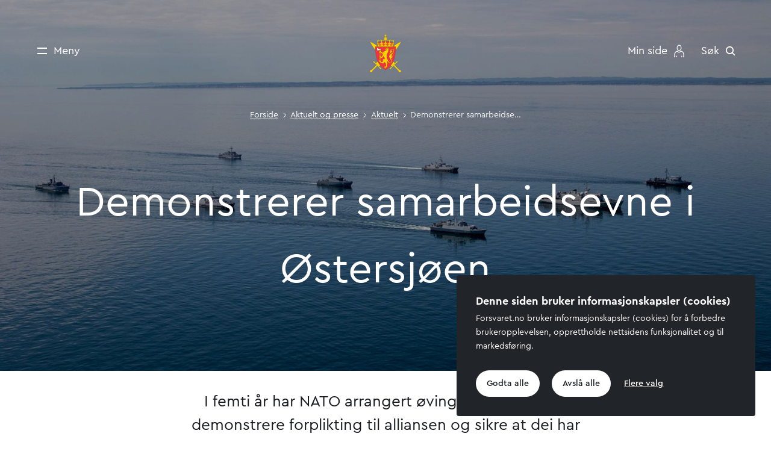

--- FILE ---
content_type: text/html;charset=utf-8
request_url: https://www.forsvaret.no/aktuelt-og-presse/aktuelt/demonstrerer-samarbeidsevne-i-ostersjoen
body_size: 87763
content:

<!DOCTYPE html>
<html lang="nn">
<head>
    <meta charset="utf-8">
    <meta http-equiv="X-UA-Compatible" content="IE=edge">
    <meta name="viewport" content="width=device-width, initial-scale=1">
    
<link rel="preload" href="/_/asset/no.bouvet.forsvaret:0000019b0c7ac0d0/css/main.css" as="style"><link rel="stylesheet" href="/_/asset/no.bouvet.forsvaret:0000019b0c7ac0d0/css/main.css"><style>body{padding-top:178px}@media (max-width:991px){body{padding-top:112px}}header{background:transparent;font-size:1.125rem;height:178px;position:absolute;top:0;width:100%;z-index:4}@media (max-width:991px){header{height:112px}}.header{align-items:center;display:grid;grid-template-columns:1fr 1fr 1fr;grid-template-rows:63px;margin:0 auto;max-width:1920px;padding:3.32rem 3rem 2.75rem}@media (max-width:991px){.header{padding:2rem 3rem}}@media (max-width:869px){.header{padding:1.4rem 1.5rem}}.header__container:not(.scrolled) .header.negative,.header__container:not(.scrolled) .header.negative .header__menu-toggle{color:#fff}.header__container:not(.scrolled) .header.negative .hamburger-bar{background:#fff}.header__container:not(.scrolled) .header.negative .header__search svg path{stroke:#fff}.header__container:not(.scrolled) .header.negative .header__user,.header__container:not(.scrolled) .header.negative .mypage__nav{color:#fff}.header__container:not(.scrolled) .header.negative .mypage__nav svg path{stroke:#fff;fill:#fff}.header__menu{grid-column-end:2;grid-column-start:1}.header__logo,.header__menu{grid-row-end:2;grid-row-start:1}.header__logo{display:block;grid-column-end:3;grid-column-start:2;height:3.875rem;justify-self:center;margin:-2rem;padding:4rem;width:3.75rem}.header__logo img{left:50%;position:absolute;top:50%;transform:translate(-50%,-50%)}@media (max-width:991px){.header__logo img{top:43%}}.is-safari .header__logo img{transform:translate(-50%,-50%) scaleX(1)}.overflow-hidden .mypage__pos{display:none}.mypage__pos{display:flex;justify-content:end;padding:0;width:100%;z-index:2}.mypage__pos .mypage__nav{align-items:center;display:flex;flex-direction:column-reverse;margin-right:1rem;text-decoration:none}@media (min-width:992px){.mypage__pos .mypage__nav{flex-direction:row}}.mypage__pos .mypage__nav:hover{cursor:pointer}.mypage__pos .mypage__nav:hover .mypage__label{font-weight:500;text-decoration:none}.mypage__pos .mypage__label{text-align:center;white-space:nowrap}.mypage__pos svg{margin:0 auto}@media (min-width:768px){.mypage__pos svg{margin:.7rem}}.header__user-search-wrapper{display:flex;grid-column-end:4;grid-column-start:3;grid-row-end:2;grid-row-start:1;justify-self:end}.header__search{display:flex}@media (max-width:991px){.header__search{flex-direction:column-reverse}.header__menu-toggle{flex-direction:column}.header__menu-toggle.header__menu-toggle--search{flex-direction:column-reverse}.header__menu-toggle .hamburger{margin:.2rem}}.header__user{align-items:center;display:flex;margin-right:1.2rem}@media (max-width:767px){.header__user{margin-right:0}}.header__user--padlock-container{align-items:center;background-color:#89bcbc;border-radius:50%;display:flex;height:35px;justify-content:center;margin-right:1rem;padding:5px;width:35px}.header__button{align-items:center;background:transparent;border:none;display:flex;padding:0}@media (min-width:992px){.header__button{flex-direction:row}}.header__button svg{height:16px;width:16px}.header__button img,.header__button svg{margin:.7rem}@media (max-width:991px){.header__button img,.header__button svg{margin:.2rem}}.header__button:not(.mega-menu__toggle){margin:-1.5rem;padding:1.5rem}.header__button:hover .header__label{font-weight:500}@media (min-width:992px){.header__label{white-space:nowrap}}</style><link rel="preload" href="/_/asset/no.bouvet.forsvaret:0000019b0c7ac0d0/css/feature-show.css" as="style"><link rel="stylesheet" href="/_/asset/no.bouvet.forsvaret:0000019b0c7ac0d0/css/feature-show.css"><link rel="preload" href="/_/asset/no.bouvet.forsvaret:0000019b0c7ac0d0/css/carousel.css" as="style"><link rel="stylesheet" href="/_/asset/no.bouvet.forsvaret:0000019b0c7ac0d0/css/carousel.css"><link rel="preload" href="/_/asset/no.bouvet.forsvaret:0000019b0c7ac0d0/css/story.css" as="style"><link rel="stylesheet" href="/_/asset/no.bouvet.forsvaret:0000019b0c7ac0d0/css/story.css"><link rel="preload" href="/_/asset/no.bouvet.forsvaret:0000019b0c7ac0d0/css/promoted-banner.css" as="style"><link rel="stylesheet" href="/_/asset/no.bouvet.forsvaret:0000019b0c7ac0d0/css/promoted-banner.css"><script type="application/ld+json">{"@context":"https://schema.org","@type":"WebPage","name":"Demonstrerer samarbeidsevne i Østersjøen","description":"I femti år har NATO arrangert øving BALTOPS, for å demonstrere forplikting til alliansen og sikre at dei har eit styrketeam som kan reagere raskt. No trener allierte- og partnernasjonar igjen i Østersjøen, og fleire av Sjøforsvaret sine fartøy er viktige deltakarar."}</script><link rel="preload" href="/_/asset/no.bouvet.forsvaret:0000019b0c7ac0d0/css/related-content.css" as="style"><link rel="stylesheet" href="/_/asset/no.bouvet.forsvaret:0000019b0c7ac0d0/css/related-content.css"><link rel="preload" href="/_/asset/no.bouvet.forsvaret:0000019b0c7ac0d0/css/cards.css" as="style"><link rel="stylesheet" href="/_/asset/no.bouvet.forsvaret:0000019b0c7ac0d0/css/cards.css"><link rel="stylesheet" href="/_/asset/no.bouvet.app.cookiepanel:00000196cf019e80/css/main.css"/><meta name="description" content="I femti år har NATO arrangert øving BALTOPS, for å demonstrere forplikting til alliansen og sikre at dei har eit styrketeam som kan reagere raskt. No trener allierte- og partnernasjonar igjen i Østersjøen, og fleire av Sjøforsvaret sine fartøy er viktige deltakarar." />
<meta property="og:title" content="Demonstrerer samarbeidsevne i Østersjøen" />
<meta property="og:description" content="I femti år har NATO arrangert øving BALTOPS, for å demonstrere forplikting til alliansen og sikre at dei har eit styrketeam som kan reagere raskt. No trener allierte- og partnernasjonar igjen i Østersjøen, og fleire av Sjøforsvaret sine fartøy er viktige deltakarar." />
<meta property="og:site_name" content="Forsvaret" />
<meta property="og:url" content="https://www.forsvaret.no/aktuelt-og-presse/aktuelt/demonstrerer-samarbeidsevne-i-ostersjoen" />
<meta property="og:type" content="article" />
<meta property="og:locale" content="en_US" />

<meta property="og:image" content="https://www.forsvaret.no/aktuelt-og-presse/aktuelt/demonstrerer-samarbeidsevne-i-ostersjoen/_/image/29cf82a5-af72-4cc2-9018-4bd6ac710e40:c5051155b0295c35276098158098a1fdac327066/block-1200-630/familyphotobaltops.jpeg.jpg?quality=85" />
<meta property="og:image:width" content="1200" />
<meta property="og:image:height" content="630" /><title>Demonstrerer samarbeidsevne i Østersjøen - Forsvaret</title><link rel="shortcut icon" sizes="64x64" href="https://www.forsvaret.no/_/image/d409e1bc-d800-4858-8e46-89c41daf72e4:326128bc7956e86a6d913180dbad83b65ac4e994/square-64/Forsvaret-favicon.png" type="image/png">
<link rel="apple-touch-icon" sizes="57x57" href="https://www.forsvaret.no/_/image/d409e1bc-d800-4858-8e46-89c41daf72e4:326128bc7956e86a6d913180dbad83b65ac4e994/square-57/Forsvaret-favicon.png.jpg" type="image/jpg">
<link rel="apple-touch-icon" sizes="60x60" href="https://www.forsvaret.no/_/image/d409e1bc-d800-4858-8e46-89c41daf72e4:326128bc7956e86a6d913180dbad83b65ac4e994/square-60/Forsvaret-favicon.png.jpg" type="image/jpg">
<link rel="apple-touch-icon" sizes="72x72" href="https://www.forsvaret.no/_/image/d409e1bc-d800-4858-8e46-89c41daf72e4:326128bc7956e86a6d913180dbad83b65ac4e994/square-72/Forsvaret-favicon.png.jpg" type="image/jpg">
<link rel="apple-touch-icon" sizes="76x76" href="https://www.forsvaret.no/_/image/d409e1bc-d800-4858-8e46-89c41daf72e4:326128bc7956e86a6d913180dbad83b65ac4e994/square-76/Forsvaret-favicon.png.jpg" type="image/jpg">
<link rel="apple-touch-icon" sizes="114x114" href="https://www.forsvaret.no/_/image/d409e1bc-d800-4858-8e46-89c41daf72e4:326128bc7956e86a6d913180dbad83b65ac4e994/square-114/Forsvaret-favicon.png.jpg" type="image/jpg">
<link rel="apple-touch-icon" sizes="120x120" href="https://www.forsvaret.no/_/image/d409e1bc-d800-4858-8e46-89c41daf72e4:326128bc7956e86a6d913180dbad83b65ac4e994/square-120/Forsvaret-favicon.png.jpg" type="image/jpg">
<link rel="apple-touch-icon" sizes="144x144" href="https://www.forsvaret.no/_/image/d409e1bc-d800-4858-8e46-89c41daf72e4:326128bc7956e86a6d913180dbad83b65ac4e994/square-144/Forsvaret-favicon.png.jpg" type="image/jpg">
<link rel="apple-touch-icon" sizes="152x152" href="https://www.forsvaret.no/_/image/d409e1bc-d800-4858-8e46-89c41daf72e4:326128bc7956e86a6d913180dbad83b65ac4e994/square-152/Forsvaret-favicon.png.jpg" type="image/jpg">
<link rel="apple-touch-icon" sizes="180x180" href="https://www.forsvaret.no/_/image/d409e1bc-d800-4858-8e46-89c41daf72e4:326128bc7956e86a6d913180dbad83b65ac4e994/square-180/Forsvaret-favicon.png.jpg" type="image/jpg">
<link rel="icon" sizes="16x16" href="https://www.forsvaret.no/_/image/d409e1bc-d800-4858-8e46-89c41daf72e4:326128bc7956e86a6d913180dbad83b65ac4e994/square-16/Forsvaret-favicon.png" type="image/png">
<link rel="icon" sizes="32x32" href="https://www.forsvaret.no/_/image/d409e1bc-d800-4858-8e46-89c41daf72e4:326128bc7956e86a6d913180dbad83b65ac4e994/square-32/Forsvaret-favicon.png" type="image/png">
<link rel="icon" sizes="96x96" href="https://www.forsvaret.no/_/image/d409e1bc-d800-4858-8e46-89c41daf72e4:326128bc7956e86a6d913180dbad83b65ac4e994/square-96/Forsvaret-favicon.png" type="image/png">
<link rel="icon" sizes="192x192" href="https://www.forsvaret.no/_/image/d409e1bc-d800-4858-8e46-89c41daf72e4:326128bc7956e86a6d913180dbad83b65ac4e994/square-192/Forsvaret-favicon.png" type="image/png"><!-- Google Tag Manager -->         <script>dataLayer = [];</script>
        <script>         (function(w,d,s,l,i){w[l]=w[l]||[];w[l].push({'gtm.start':     new Date().getTime(),event:'gtm.js'});var f=d.getElementsByTagName(s)[0],     j=d.createElement(s),dl=l!='dataLayer'?'&l='+l:'';j.async=true;j.src=     '//www.googletagmanager.com/gtm.js?id='+i+dl;f.parentNode.insertBefore(j,f);     })(window,document,'script','dataLayer','GTM-P2H3ZG3');         </script>         <!-- End Google Tag Manager --><style type="text/css">#arsstudium-militaere-studier-3d0da70a-9378-4cb1-aaab-a8c6947e8b1d .studyplan-override {display:none}

</style></head>


<body data-portal-component-type="page" id="demonstrerer-samarbeidsevne-i-ostersjoen-796ed71d-52e9-4b11-89a3-d85434a113dc" class=" "><!-- Google Tag Manager (noscript) -->         <noscript><iframe name="Google Tag Manager" src="//www.googletagmanager.com/ns.html?id=GTM-P2H3ZG3"         height="0" width="0" style="display:none;visibility:hidden"></iframe></noscript>         <!-- End Google Tag Manager (noscript) -->
  <div class="skip-link-container">
    <a href="#main-container" class="skip-link" id="skip-link">Hopp til hovedinnhold</a>
  </div>
  

<header class="header__container" id="main-header">
    <div class="header negative">
        <div class="header__menu">
            <button type="button" class="header__button header__menu-toggle" aria-label=Meny>
                <span class="hamburger">
                    <span class="hamburger-bar hamburger-bar--top"></span>
                    <span class="hamburger-bar hamburger-bar--bottom"></span>
                </span>
                <span class="header__label">
Meny                </span>
            </button>
        </div>
            <a class="header__logo" href="https://www.forsvaret.no/">
                <img src="/_/asset/no.bouvet.forsvaret:0000019b0c7ac0d0/images/logo.svg" alt="Forsvaret-logo - Lenke til forsiden" width="52" height="64.24" />
            </a>


        <div class="header__user-search-wrapper">
                <div class="mypage__pos">
                    <a class="mypage__nav" rel="noreferrer noopener" target="_blank" href="https://minside.forsvaret.no">
                        <span class="mypage__label">
Min side                        </span>
<svg width="17" height="22" viewBox="0 0 29 37" fill="none" xmlns="http://www.w3.org/2000/svg" preserveAspectRatio="none">
    <path d="M14.4685 17.3248C12.7799 17.3221 11.1611 16.6512 9.96569 15.4587C8.77026 14.2662 8.09541 12.649 8.08858 10.9605V7.37988C8.08858 5.68783 8.76074 4.06508 9.9572 2.86862C11.1537 1.67216 12.7764 1 14.4685 1C16.1605 1 17.7832 1.67216 18.9797 2.86862C20.1762 4.06508 20.8483 5.68783 20.8483 7.37988V10.9605C20.8429 12.6494 20.1684 14.2674 18.9727 15.4602C17.777 16.653 16.1574 17.3235 14.4685 17.3248ZM14.4685 2.83687C13.8741 2.8389 13.286 2.95806 12.7378 3.18753C12.1896 3.41701 11.692 3.75229 11.2734 4.17422C10.8548 4.59614 10.5235 5.09644 10.2985 5.64649C10.0734 6.19654 9.95894 6.78556 9.96166 7.37988V10.9605C9.96166 12.1585 10.4376 13.3074 11.2847 14.1546C12.1318 15.0017 13.2808 15.4776 14.4788 15.4776C15.6768 15.4776 16.8258 15.0017 17.6729 14.1546C18.52 13.3074 18.9959 12.1585 18.9959 10.9605V7.37988C18.9953 6.786 18.8776 6.19807 18.6497 5.64966C18.4218 5.10124 18.0881 4.60309 17.6677 4.18363C17.2473 3.76418 16.7484 3.43164 16.1995 3.205C15.6505 2.97836 15.0623 2.86206 14.4685 2.86274V2.83687Z" fill="#191B21" stroke="#191B21" stroke-width="0.3"/>
    <path d="M2.86274 33.5476H1V35.5035H2.86274V33.5476Z" fill="#191B21" stroke="#191B21" stroke-width="0.3"/>
    <path d="M28.1286 35.4959H26.2659V27.6724C26.2726 26.5847 26.0887 25.5042 25.7226 24.4799C25.3907 23.5281 24.8776 22.6495 24.2117 21.8928C23.5716 21.1684 22.785 20.5882 21.9039 20.1904C21.1172 19.8406 20.2744 19.6339 19.4151 19.5799C19.1584 19.9774 18.8544 20.3423 18.5096 20.6665C18.0255 21.1332 17.4634 21.5115 16.8487 21.7841C16.0692 22.1266 15.2268 22.3028 14.3754 22.3015C13.5721 22.3039 12.7785 22.1272 12.0521 21.7841C11.4712 21.5094 10.9397 21.1405 10.4792 20.6923C10.1405 20.3658 9.83858 20.0032 9.57883 19.6109C8.72579 19.6623 7.88933 19.8692 7.11071 20.2215C6.24655 20.618 5.47731 21.1949 4.85472 21.9135C4.20947 22.6761 3.71438 23.5539 3.39558 24.5006C3.04435 25.5316 2.86943 26.6144 2.87815 27.7035V35.5166H1.01541V27.6724C1.00943 26.3735 1.22106 25.0828 1.6415 23.8538C2.03973 22.6934 2.65423 21.6189 3.45249 20.6872C4.24932 19.7682 5.23384 19.0307 6.33974 18.5243C7.52223 17.9933 8.80523 17.7233 10.1014 17.7327H10.6861L10.9448 18.2501C10.9984 18.3601 11.0607 18.4657 11.1311 18.5657C11.3209 18.8479 11.5394 19.1098 11.7831 19.347C12.0974 19.6606 12.4632 19.9178 12.8645 20.1076C13.3766 20.3328 13.9298 20.4491 14.4892 20.4491C15.0486 20.4491 15.6019 20.3328 16.1139 20.1076C16.5178 19.9191 16.8869 19.6637 17.2057 19.3522C17.4459 19.1216 17.6594 18.8648 17.8421 18.5864C17.9508 18.4208 18.0025 18.3018 18.0181 18.2811L18.2664 17.7378H18.8666C20.1694 17.7302 21.4588 18 22.649 18.5295C23.7695 19.0339 24.7696 19.7712 25.5829 20.6923C26.4031 21.6191 27.0388 22.6939 27.4559 23.859C27.8996 25.0815 28.1272 26.3719 28.1286 27.6724V35.4959Z" fill="#191B21" stroke="#191B21" stroke-width="0.3"/>
    <path d="M28.1294 33.5476H26.2666V35.5035H28.1294V33.5476Z" fill="#191B21" stroke="#191B21" stroke-width="0.3"/>
    <path d="M8.31196 31.4866H6.44922V35.4966H8.31196V31.4866Z" fill="#191B21" stroke="#191B21" stroke-width="0.3"/>
    <path d="M22.8292 31.4866H20.9665V35.4966H22.8292V31.4866Z" fill="#191B21" stroke="#191B21" stroke-width="0.3"/>
</svg>
                    </a>
                </div>
            <div class="header__search">
                <button type="button" class="header__button header__menu-toggle header__menu-toggle--search" aria-label=Søk>
                    <span class="header__label">
Søk                    </span>
                    <svg viewBox="0 0 18 18" fill="none" xmlns="http://www.w3.org/2000/svg">
                        <path d="M13.6463 7.24117C13.6463 10.7396 10.7967 13.5823 7.27313 13.5823C3.74961 13.5823 0.9 10.7396 0.9 7.24117C0.9 3.74277 3.74961 0.9 7.27313 0.9C10.7967 0.9 13.6463 3.74277 13.6463 7.24117Z" stroke="#191B21" stroke-width="2"/>
                        <path d="M12 11.9473L16 15.9297" stroke="#191B21" stroke-width="2" stroke-linecap="square"/>
                    </svg>
                </button>
            </div>
        </div>
    </div>
    <div class="header__mega-menu" id="mega-menu">

<div class="mega-menu__wrapper">
    <div class="mega-menu">
        <div class="mega-menu__close">
            <button type="button" class="header__button mega-menu__close header__menu-toggle" aria-label=Lukk>
                <span class="hamburger">
                    <span class="hamburger-bar hamburger-bar--top"></span>
                    <span class="hamburger-bar hamburger-bar--bottom"></span>
                </span>
                <span class="header__label">
Lukk                </span>
            </button>
        </div>
        <a class="mega-menu__logo" href="https://www.forsvaret.no/">
            <img class="mega-menu__logo-img" src="/_/asset/no.bouvet.forsvaret:0000019b0c7ac0d0/images/logo.svg" alt="Forsvaret-logo - Lenke til forsiden" width="51" height="63" />
        </a>
        <div class="mega-menu__lang ">
                <span class="active">Norsk</span>
                <a href="https://forsvaret.no/en" class="" lang="en" hreflang="en" aria-label="Engelsk språkvalg">English</a>
        </div>
        <nav class="mega-menu__sluice">
            <ul id="sluice">
                    <li class="sluice__item  ">
                        <a class="underline-draw" href="/egenerklaering">
                            Egenerklæringen
                        </a>
                    </li>
                    <li class="sluice__item  ">
                        <a class="underline-draw" href="/sesjon">
                            Sesjon
                        </a>
                    </li>
                    <li class="sluice__item  ">
                        <a class="underline-draw" href="/forstegangstjeneste">
                            Førstegang­s­­tjeneste
                        </a>
                    </li>
                    <li class="sluice__item  ">
                        <a class="underline-draw" href="/utdanning">
                            Utdanning
                        </a>
                    </li>
                    <li class="sluice__item  ">
                        <a class="underline-draw" href="/jobb">
                            Jobb
                        </a>
                    </li>
            </ul>
        </nav>
        <nav class="mega-menu__nav">
            <ul id="nav">
                        <li class="mega-menu__item">
                            <button type="button" class="header__button mega-menu__toggle is-inPath " data-parent="#nav" data-toggle="collapse" data-target="#menuCollapse0" aria-expanded="true" aria-controls="menuCollapse0">
                                <svg viewBox="0 0 18 10" fill="none" xmlns="http://www.w3.org/2000/svg">
                                    <path d="M16.3934 0.87561L8.99999 8.50908L1.60655 0.87561" stroke="#191B21" stroke-width="2" stroke-miterlimit="10"/>
                                </svg>
                                Aktuelt
                            </button>
                            <div id="menuCollapse0" class="mega-menu__collapse collapse show">
                                <ul>
                                            <li class="mega-menu__sub-item is-inPath " >
                                                <div class="mega-menu__dot"></div>
                                                <a href="/aktuelt-og-presse/aktuelt" class="underline-draw__root">
                                                    <span class="underline-draw__target">Aktuelt</span>
                                                </a>
                                            </li>
                                            <li class="mega-menu__sub-item  " >
                                                <div class="mega-menu__dot"></div>
                                                <a href="/aktuelt-og-presse/presse" class="underline-draw__root">
                                                    <span class="underline-draw__target">Presse</span>
                                                </a>
                                            </li>
                                            <li class="mega-menu__sub-item  " >
                                                <div class="mega-menu__dot"></div>
                                                <a href="/aktuelt-og-presse/podkast" class="underline-draw__root">
                                                    <span class="underline-draw__target">Podkast</span>
                                                </a>
                                            </li>
                                            <li class="mega-menu__sub-item  " >
                                                <div class="mega-menu__dot"></div>
                                                <a href="/aktuelt-og-presse/kalender" class="underline-draw__root">
                                                    <span class="underline-draw__target">Aktivitetskalender</span>
                                                </a>
                                            </li>
                                            <li class="mega-menu__sub-item  " >
                                                <div class="mega-menu__dot"></div>
                                                <a href="/aktuelt-og-presse/publikasjoner" class="underline-draw__root">
                                                    <span class="underline-draw__target">Publikasjonar</span>
                                                </a>
                                            </li>
                                            <li class="mega-menu__sub-item  " >
                                                <div class="mega-menu__dot"></div>
                                                <a href="/aktuelt-og-presse/offentleg-journal" class="underline-draw__root">
                                                    <span class="underline-draw__target">Offentleg journal</span>
                                                </a>
                                            </li>
                                            <li class="mega-menu__sub-item  " >
                                                <div class="mega-menu__dot"></div>
                                                <a href="/aktuelt-og-presse/mediebank" class="underline-draw__root">
                                                    <span class="underline-draw__target">Mediebank</span>
                                                </a>
                                            </li>
                                </ul>
                            </div>
                        </li>
                        <li class="mega-menu__item">
                            <button type="button" class="header__button mega-menu__toggle collapsed " data-parent="#nav" data-toggle="collapse" data-target="#menuCollapse1" aria-expanded="false" aria-controls="menuCollapse1">
                                <svg viewBox="0 0 18 10" fill="none" xmlns="http://www.w3.org/2000/svg">
                                    <path d="M16.3934 0.87561L8.99999 8.50908L1.60655 0.87561" stroke="#191B21" stroke-width="2" stroke-miterlimit="10"/>
                                </svg>
                                Om Forsvaret
                            </button>
                            <div id="menuCollapse1" class="mega-menu__collapse collapse ">
                                <ul>
                                            <li class="mega-menu__sub-item  " >
                                                <div class="mega-menu__dot"></div>
                                                <a href="/om-forsvaret/oppgaver-og-verdier" class="underline-draw__root">
                                                    <span class="underline-draw__target">Oppgaver og verdier</span>
                                                </a>
                                            </li>
                                            <li class="mega-menu__sub-item  " >
                                                <div class="mega-menu__dot"></div>
                                                <a href="/om-forsvaret/organisasjon" class="underline-draw__root">
                                                    <span class="underline-draw__target">Organisasjon</span>
                                                </a>
                                            </li>
                                            <li class="mega-menu__sub-item  " >
                                                <div class="mega-menu__dot"></div>
                                                <a href="/om-forsvaret/tjenestesteder" class="underline-draw__root">
                                                    <span class="underline-draw__target">Tjenestesteder</span>
                                                </a>
                                            </li>
                                            <li class="mega-menu__sub-item  " >
                                                <div class="mega-menu__dot"></div>
                                                <a href="/om-forsvaret/utstyr-og-materiell" class="underline-draw__root">
                                                    <span class="underline-draw__target">Utstyr og materiell</span>
                                                </a>
                                            </li>
                                            <li class="mega-menu__sub-item  " >
                                                <div class="mega-menu__dot"></div>
                                                <a href="/om-forsvaret/operasjoner-og-ovelser" class="underline-draw__root">
                                                    <span class="underline-draw__target">Operasjoner og øvelser</span>
                                                </a>
                                            </li>
                                            <li class="mega-menu__sub-item  " >
                                                <div class="mega-menu__dot"></div>
                                                <a href="/om-forsvaret/uniformer-grader-medaljer" class="underline-draw__root">
                                                    <span class="underline-draw__target">Uniformer, grader og medaljar</span>
                                                </a>
                                            </li>
                                            <li class="mega-menu__sub-item  " >
                                                <div class="mega-menu__dot"></div>
                                                <a href="/om-forsvaret/forsvarets-profil" class="underline-draw__root">
                                                    <span class="underline-draw__target">Profil og heraldikk</span>
                                                </a>
                                            </li>
                                            <li class="mega-menu__sub-item  " >
                                                <div class="mega-menu__dot"></div>
                                                <a href="/om-forsvaret/likestilling-og-mangfold" class="underline-draw__root">
                                                    <span class="underline-draw__target">Likestilling og mangfold</span>
                                                </a>
                                            </li>
                                            <li class="mega-menu__sub-item  " >
                                                <div class="mega-menu__dot"></div>
                                                <a href="/om-forsvaret/miljo" class="underline-draw__root">
                                                    <span class="underline-draw__target">Klima- og miljøstrategi</span>
                                                </a>
                                            </li>
                                            <li class="mega-menu__sub-item  " >
                                                <div class="mega-menu__dot"></div>
                                                <a href="/om-forsvaret/forsvaret-i-tall" class="underline-draw__root">
                                                    <span class="underline-draw__target">Forsvaret i tall</span>
                                                </a>
                                            </li>
                                            <li class="mega-menu__sub-item  " >
                                                <div class="mega-menu__dot"></div>
                                                <a href="/om-forsvaret/militaere-forkortelser" class="underline-draw__root">
                                                    <span class="underline-draw__target">Militære forkortelser</span>
                                                </a>
                                            </li>
                                </ul>
                            </div>
                        </li>
                        <li class="mega-menu__item">
                            <button type="button" class="header__button mega-menu__toggle collapsed " data-parent="#nav" data-toggle="collapse" data-target="#menuCollapse2" aria-expanded="false" aria-controls="menuCollapse2">
                                <svg viewBox="0 0 18 10" fill="none" xmlns="http://www.w3.org/2000/svg">
                                    <path d="M16.3934 0.87561L8.99999 8.50908L1.60655 0.87561" stroke="#191B21" stroke-width="2" stroke-miterlimit="10"/>
                                </svg>
                                Heimevernet
                            </button>
                            <div id="menuCollapse2" class="mega-menu__collapse collapse ">
                                <ul>
                                    <li class="header-item">
                                        <a href="/heimevernet" class="underline-draw__root">
                                            <span class="arrow-down-right">
                                                <img
                                                    src="/_/asset/no.bouvet.forsvaret:0000019b0c7ac0d0/images/arrow-down-right.svg"
                                                    alt="Pil til høyre"
                                                    width="24" height="16"
                                                />
                                            </span>
                                            <span class="underline-draw__target">Gå til Heimevernet</span>
                                        </a>
                                    </li>
                                            <li class="mega-menu__sub-item  " >
                                                <div class="mega-menu__dot"></div>
                                                <a href="/heimevernet/interflex-gungne" class="underline-draw__root">
                                                    <span class="underline-draw__target">Utdanning av ukrainske soldater </span>
                                                </a>
                                            </li>
                                            <li class="mega-menu__sub-item  " >
                                                <div class="mega-menu__dot"></div>
                                                <a href="/heimevernet/aktuelt" class="underline-draw__root">
                                                    <span class="underline-draw__target">Aktuelt</span>
                                                </a>
                                            </li>
                                            <li class="mega-menu__sub-item  " >
                                                <div class="mega-menu__dot"></div>
                                                <a href="/heimevernet/om-heimevernet" class="underline-draw__root">
                                                    <span class="underline-draw__target">Om Heimevernet</span>
                                                </a>
                                            </li>
                                            <li class="mega-menu__sub-item  " >
                                                <div class="mega-menu__dot"></div>
                                                <a href="/heimevernet/ny-i-heimevernet" class="underline-draw__root">
                                                    <span class="underline-draw__target">Ny i Heimevernet</span>
                                                </a>
                                            </li>
                                            <li class="mega-menu__sub-item  " >
                                                <div class="mega-menu__dot"></div>
                                                <a href="/heimevernet/praktisk-informasjon" class="underline-draw__root">
                                                    <span class="underline-draw__target">Praktisk informasjon – bekreft innkalling</span>
                                                </a>
                                            </li>
                                            <li class="mega-menu__sub-item  " >
                                                <div class="mega-menu__dot"></div>
                                                <a href="/heimevernet/innsatsstyrker" class="underline-draw__root">
                                                    <span class="underline-draw__target">Innsatsstyrker</span>
                                                </a>
                                            </li>
                                            <li class="mega-menu__sub-item  " >
                                                <div class="mega-menu__dot"></div>
                                                <a href="/heimevernet/kurs" class="underline-draw__root">
                                                    <span class="underline-draw__target">Kurs</span>
                                                </a>
                                            </li>
                                </ul>
                            </div>
                        </li>
                        <li class="mega-menu__item">
                            <button type="button" class="header__button mega-menu__toggle collapsed " data-parent="#nav" data-toggle="collapse" data-target="#menuCollapse3" aria-expanded="false" aria-controls="menuCollapse3">
                                <svg viewBox="0 0 18 10" fill="none" xmlns="http://www.w3.org/2000/svg">
                                    <path d="M16.3934 0.87561L8.99999 8.50908L1.60655 0.87561" stroke="#191B21" stroke-width="2" stroke-miterlimit="10"/>
                                </svg>
                                Veteraner
                            </button>
                            <div id="menuCollapse3" class="mega-menu__collapse collapse ">
                                <ul>
                                    <li class="header-item">
                                        <a href="/veteraner" class="underline-draw__root">
                                            <span class="arrow-down-right">
                                                <img
                                                    src="/_/asset/no.bouvet.forsvaret:0000019b0c7ac0d0/images/arrow-down-right.svg"
                                                    alt="Pil til høyre"
                                                    width="24" height="16"
                                                />
                                            </span>
                                            <span class="underline-draw__target">Gå til Veteraner</span>
                                        </a>
                                    </li>
                                            <li class="mega-menu__sub-item  " >
                                                <div class="mega-menu__dot"></div>
                                                <a href="/veteraner/kommunalt-og-offentlig-veteranarbeid" class="underline-draw__root">
                                                    <span class="underline-draw__target">Kommunalt og offentlig veteran­arbeid</span>
                                                </a>
                                            </li>
                                            <li class="mega-menu__sub-item  " >
                                                <div class="mega-menu__dot"></div>
                                                <a href="/veteraner/om-veteraner" class="underline-draw__root">
                                                    <span class="underline-draw__target">Om veteraner</span>
                                                </a>
                                            </li>
                                            <li class="mega-menu__sub-item  " >
                                                <div class="mega-menu__dot"></div>
                                                <a href="/veteraner/tilbud-og-aktiviteter" class="underline-draw__root">
                                                    <span class="underline-draw__target">Tilbud og aktiviteter</span>
                                                </a>
                                            </li>
                                            <li class="mega-menu__sub-item  " >
                                                <div class="mega-menu__dot"></div>
                                                <a href="/veteraner/veteransenteret" class="underline-draw__root">
                                                    <span class="underline-draw__target">Forsvarets veteransenter</span>
                                                </a>
                                            </li>
                                            <li class="mega-menu__sub-item  " >
                                                <div class="mega-menu__dot"></div>
                                                <a href="/veteraner/veterankort" class="underline-draw__root">
                                                    <span class="underline-draw__target">Forsvarets veterankort</span>
                                                </a>
                                            </li>
                                            <li class="mega-menu__sub-item  " >
                                                <div class="mega-menu__dot"></div>
                                                <a href="/veteraner/veteranprisen" class="underline-draw__root">
                                                    <span class="underline-draw__target">Forsvarets veteranpris</span>
                                                </a>
                                            </li>
                                            <li class="mega-menu__sub-item  " >
                                                <div class="mega-menu__dot"></div>
                                                <a href="/veteraner/veterankonferansen" class="underline-draw__root">
                                                    <span class="underline-draw__target">Nasjonal veteran­konferanse</span>
                                                </a>
                                            </li>
                                </ul>
                            </div>
                        </li>
                        <li class="mega-menu__item">
                            <button type="button" class="header__button mega-menu__toggle collapsed " data-parent="#nav" data-toggle="collapse" data-target="#menuCollapse4" aria-expanded="false" aria-controls="menuCollapse4">
                                <svg viewBox="0 0 18 10" fill="none" xmlns="http://www.w3.org/2000/svg">
                                    <path d="M16.3934 0.87561L8.99999 8.50908L1.60655 0.87561" stroke="#191B21" stroke-width="2" stroke-miterlimit="10"/>
                                </svg>
                                Forskning og utvikling
                            </button>
                            <div id="menuCollapse4" class="mega-menu__collapse collapse ">
                                <ul>
                                            <li class="mega-menu__sub-item  " >
                                                <div class="mega-menu__dot"></div>
                                                <a href="/forskning/nato-standardisering" class="underline-draw__root">
                                                    <span class="underline-draw__target">NATO-standardisering</span>
                                                </a>
                                            </li>
                                            <li class="mega-menu__sub-item  " >
                                                <div class="mega-menu__dot"></div>
                                                <a href="/forskning/forskning-utvikling-ved-forsvarets-hogskole" class="underline-draw__root">
                                                    <span class="underline-draw__target">Forsvarets høgskoles avdelinger</span>
                                                </a>
                                            </li>
                                            <li class="mega-menu__sub-item  " >
                                                <div class="mega-menu__dot"></div>
                                                <a href="/forskning/ansatte-ved-forsvarets-hogskole" class="underline-draw__root">
                                                    <span class="underline-draw__target">Faglig ansatte</span>
                                                </a>
                                            </li>
                                            <li class="mega-menu__sub-item  " >
                                                <div class="mega-menu__dot"></div>
                                                <a href="/forskning/arrangementer" class="underline-draw__root">
                                                    <span class="underline-draw__target">Arrangementer</span>
                                                </a>
                                            </li>
                                            <li class="mega-menu__sub-item  " >
                                                <div class="mega-menu__dot"></div>
                                                <a href="/forskning/publikasjoner" class="underline-draw__root">
                                                    <span class="underline-draw__target">Vitenskapelige publikasjoner</span>
                                                </a>
                                            </li>
                                            <li class="mega-menu__sub-item  " >
                                                <div class="mega-menu__dot"></div>
                                                <a href="/forskning/fou-formidling-ved-forsvarets-hogskole" class="underline-draw__root">
                                                    <span class="underline-draw__target">FoU-formidling</span>
                                                </a>
                                            </li>
                                            <li class="mega-menu__sub-item  " >
                                                <div class="mega-menu__dot"></div>
                                                <a href="/forskning/prosjekter" class="underline-draw__root">
                                                    <span class="underline-draw__target">FoU-prosjekter</span>
                                                </a>
                                            </li>
                                            <li class="mega-menu__sub-item  " >
                                                <div class="mega-menu__dot"></div>
                                                <a href="/forskning/forskningsgrupper" class="underline-draw__root">
                                                    <span class="underline-draw__target">Forskningsgrupper</span>
                                                </a>
                                            </li>
                                            <li class="mega-menu__sub-item  " >
                                                <div class="mega-menu__dot"></div>
                                                <a href="/forskning/biblioteketfhs" class="underline-draw__root">
                                                    <span class="underline-draw__target">Biblioteket</span>
                                                </a>
                                            </li>
                                            <li class="mega-menu__sub-item  " >
                                                <div class="mega-menu__dot"></div>
                                                <a href="/forskning/forsvarets-forskningsnemnd" class="underline-draw__root">
                                                    <span class="underline-draw__target">Data fra Forsvaret</span>
                                                </a>
                                            </li>
                                            <li class="mega-menu__sub-item  " >
                                                <div class="mega-menu__dot"></div>
                                                <a href="/forskning/forsvarets-helseregister-ime" class="underline-draw__root">
                                                    <span class="underline-draw__target">Forsvarets helseregister</span>
                                                </a>
                                            </li>
                                            <li class="mega-menu__sub-item  " >
                                                <div class="mega-menu__dot"></div>
                                                <a href="/forskning/varsle-om-akademisk-uredelighet" class="underline-draw__root">
                                                    <span class="underline-draw__target">Varsle om akademisk uredelighet ved Forsvarets høgskole</span>
                                                </a>
                                            </li>
                                </ul>
                            </div>
                        </li>
                        <li class="mega-menu__item">
                            <button type="button" class="header__button mega-menu__toggle collapsed " data-parent="#nav" data-toggle="collapse" data-target="#menuCollapse5" aria-expanded="false" aria-controls="menuCollapse5">
                                <svg viewBox="0 0 18 10" fill="none" xmlns="http://www.w3.org/2000/svg">
                                    <path d="M16.3934 0.87561L8.99999 8.50908L1.60655 0.87561" stroke="#191B21" stroke-width="2" stroke-miterlimit="10"/>
                                </svg>
                                Soldater og ansatte
                            </button>
                            <div id="menuCollapse5" class="mega-menu__collapse collapse ">
                                <ul>
                                            <li class="mega-menu__sub-item  " >
                                                <div class="mega-menu__dot"></div>
                                                <a href="/soldater-og-ansatte/ansatt" class="underline-draw__root">
                                                    <span class="underline-draw__target">Ansatt i Forsvaret</span>
                                                </a>
                                            </li>
                                            <li class="mega-menu__sub-item  " >
                                                <div class="mega-menu__dot"></div>
                                                <a href="/soldater-og-ansatte/soldat" class="underline-draw__root">
                                                    <span class="underline-draw__target">Soldat</span>
                                                </a>
                                            </li>
                                            <li class="mega-menu__sub-item  " >
                                                <div class="mega-menu__dot"></div>
                                                <a href="/soldater-og-ansatte/profesjonogkultur" class="underline-draw__root">
                                                    <span class="underline-draw__target">Profesjon og kultur i Forsvaret</span>
                                                </a>
                                            </li>
                                            <li class="mega-menu__sub-item  " >
                                                <div class="mega-menu__dot"></div>
                                                <a href="/soldater-og-ansatte/lonn-insentiv" class="underline-draw__root">
                                                    <span class="underline-draw__target">Lønn og insentiver i Forsvaret</span>
                                                </a>
                                            </li>
                                            <li class="mega-menu__sub-item  " >
                                                <div class="mega-menu__dot"></div>
                                                <a href="/soldater-og-ansatte/trening-idrett" class="underline-draw__root">
                                                    <span class="underline-draw__target">Militær idrett og trening</span>
                                                </a>
                                            </li>
                                            <li class="mega-menu__sub-item  " >
                                                <div class="mega-menu__dot"></div>
                                                <a href="/soldater-og-ansatte/selvmordsforebyggende-arbeid" class="underline-draw__root">
                                                    <span class="underline-draw__target">Psykisk helse og selvmords­­forebyggende arbeid i Forsvaret</span>
                                                </a>
                                            </li>
                                            <li class="mega-menu__sub-item  " >
                                                <div class="mega-menu__dot"></div>
                                                <a href="/soldater-og-ansatte/modernisering-og-effektivisering-i-forsvarssektoren" class="underline-draw__root">
                                                    <span class="underline-draw__target">Modernisering og effektivisering i forsvarssektoren</span>
                                                </a>
                                            </li>
                                            <li class="mega-menu__sub-item  " >
                                                <div class="mega-menu__dot"></div>
                                                <a href="/soldater-og-ansatte/regelverk" class="underline-draw__root">
                                                    <span class="underline-draw__target">Regelverk</span>
                                                </a>
                                            </li>
                                </ul>
                            </div>
                        </li>
            </ul>
        </nav>


        <div class="mega-menu__search">
             <span class="help-text">
Hei, hva ser du etter?            </span>
            <form action="/sokeresultat" method="GET">
                <div class="mega-menu__search-button">
                    <label for="search" id="searchLabel">
                        <input class="search__input" name="query" id="search" type="text"  placeholder="Søk">
                    </label>
                    <button type="submit" id="searchbtn" aria-labelledby="searchLabel">
                        <img src="/_/asset/no.bouvet.forsvaret:0000019b0c7ac0d0/images/hourglass.svg" alt="" width="23">
                    </button>
                </div>
                <div>
F.eks. ledige stillinger, pressemeldinger eller medaljer.                </div>
            </form>
        </div>

        <div class="mega-menu__links">
            <ul>
                <li>
                    <a class="underline-draw" href="/kontakt">
                        <span>Kontakt oss</span>
                    </a>
                </li>
                <li>
                    <a class="underline-draw" href="/aktuelt-og-presse/presse">
                        <span>Presse<style type="text/css">button{color:#191b21}</style></span>
                    </a>
                </li>
                <li>
                    <a class="underline-draw" href="/personvern">
                        <span>Personvern</span>
                    </a>
                </li>
                <li>
                    <a class="underline-draw" href="https://www.forsvaret.no/personvern/forsvarets-nettsider?cookie_settings=true"
rel="noreferrer noopener" target="_blank">
                        <span>Informasjonskapsler</span>
                    </a>
                </li>
                <li>
                    <a class="underline-draw" href="/tilgjengelighetserklaering">
                        <span>Tilgjengelighetserklæring</span>
                    </a>
                </li>
            </ul>
        </div>
        <div class="mega-menu__some">
                <a class="footer__some" href="https://x.com/forsvaret_no" rel="noreferrer noopener" target="_blank" title="X (Twitter)">
                    <img src="/_/asset/no.bouvet.forsvaret:0000019b0c7ac0d0/images/x.svg" alt="X (Twitter) logo" width="20" />
                </a>
                <a class="footer__some" href="https://facebook.com/forsvaret/" rel="noreferrer noopener" target="_blank" title="Facebook">
                    <img src="/_/asset/no.bouvet.forsvaret:0000019b0c7ac0d0/images/facebook.svg" alt="Facebook logo" width="20"  />
                </a>
                <a class="footer__some" href="https://instagram.com/forsvaret" rel="noreferrer noopener" target="_blank" title="Instagram">
                    <img src="/_/asset/no.bouvet.forsvaret:0000019b0c7ac0d0/images/instagram.svg" alt="Instagram logo" width="19" />
                </a>
                <a class="footer__some" href="https://www.linkedin.com/company/norwegian-armed-forces/" rel="noreferrer noopener" target="_blank" title="LinkedIn">
                    <img src="/_/asset/no.bouvet.forsvaret:0000019b0c7ac0d0/images/linkedin.svg" alt="LinkedIn logo" width="19" />
                </a>
        </div>
    </div>
</div>
    </div>
</header>


<div class="breadcrumbs__container negative">
        <nav class="breadcrumbs" aria-label="Brødsmulesti">
            <ol class="breadcrumbs__list">
                        <li class="breadcrumbs__item">
                                <a href="/" class="underline-draw__root underline-reverse">
                                    <span class="underline-draw__target">Forside</span>
                                </a>
                                <img class="breadcrumbs__img" src="/_/asset/no.bouvet.forsvaret:0000019b0c7ac0d0/images/chevron-right-white.svg" width="6" height="9" alt="" />
                        </li>
                        <li class="breadcrumbs__item">
                                <a href="/aktuelt-og-presse" class="underline-draw__root underline-reverse">
                                    <span class="underline-draw__target">Aktuelt og presse</span>
                                </a>
                                <img class="breadcrumbs__img" src="/_/asset/no.bouvet.forsvaret:0000019b0c7ac0d0/images/chevron-right-white.svg" width="6" height="9" alt="" />
                        </li>
                        <li class="breadcrumbs__item">
                                <a href="/aktuelt-og-presse/aktuelt" class="underline-draw__root underline-reverse">
                                    <span class="underline-draw__target">Aktuelt</span>
                                </a>
                                <img class="breadcrumbs__img" src="/_/asset/no.bouvet.forsvaret:0000019b0c7ac0d0/images/chevron-right-white.svg" width="6" height="9" alt="" />
                        </li>
                        <li class="breadcrumbs__item">
                                <span class="breadcrumb__current-page" aria-current="page">Demonstrerer samarbeidsevne i Østersjøen</span>
                        </li>
            </ol>
        </nav>
</div>

  <main data-portal-component-type="region" data-portal-region="main" id="main-container">
<article id="part-0" data-portal-component-type="part" class="feature">
    <div class="cover-top overlaid">
            <div class="article__cover feature__cover overlay-darker">
            <picture>
                <source
                    media="(min-width: 993px)"
                    data-srcset="_/image/29cf82a5-af72-4cc2-9018-4bd6ac710e40:c5051155b0295c35276098158098a1fdac327066/block-256-126/familyphotobaltops.jpeg.jpg?quality=70 256w, _/image/29cf82a5-af72-4cc2-9018-4bd6ac710e40:c5051155b0295c35276098158098a1fdac327066/block-512-252-/familyphotobaltops.jpeg.jpg?quality=70 512w, _/image/29cf82a5-af72-4cc2-9018-4bd6ac710e40:c5051155b0295c35276098158098a1fdac327066/block-1024-505-/familyphotobaltops.jpeg.jpg?quality=70 1024w, _/image/29cf82a5-af72-4cc2-9018-4bd6ac710e40:c5051155b0295c35276098158098a1fdac327066/block-2048-1009-/familyphotobaltops.jpeg.jpg?quality=70 2048w"
                    srcset="_/image/29cf82a5-af72-4cc2-9018-4bd6ac710e40:c5051155b0295c35276098158098a1fdac327066/block-211-104/familyphotobaltops.jpeg.jpg?quality=70 100w"
                    sizes="100vw"
                >
                <source
                    media="(max-width: 560px)"
                    data-srcset="_/image/29cf82a5-af72-4cc2-9018-4bd6ac710e40:c5051155b0295c35276098158098a1fdac327066/block-375-617/familyphotobaltops.jpeg.jpg?quality=70"
                    srcset="_/image/29cf82a5-af72-4cc2-9018-4bd6ac710e40:c5051155b0295c35276098158098a1fdac327066/block-47-77/familyphotobaltops.jpeg.jpg?quality=70 100w"
                    sizes="100vw"
                >
                <source
                    media="(max-width: 992px)"
                    data-srcset="_/image/29cf82a5-af72-4cc2-9018-4bd6ac710e40:c5051155b0295c35276098158098a1fdac327066/block-1000-700/familyphotobaltops.jpeg.jpg?quality=70"
                    srcset="_/image/29cf82a5-af72-4cc2-9018-4bd6ac710e40:c5051155b0295c35276098158098a1fdac327066/block-125-88/familyphotobaltops.jpeg.jpg?quality=70 100w"
                    sizes="100vw"
                >
                <img class="" data-src="_/image/29cf82a5-af72-4cc2-9018-4bd6ac710e40:c5051155b0295c35276098158098a1fdac327066/block-1024-505/familyphotobaltops.jpeg.jpg?quality=70" data-srcset="_/image/29cf82a5-af72-4cc2-9018-4bd6ac710e40:c5051155b0295c35276098158098a1fdac327066/block-256-126/familyphotobaltops.jpeg.jpg?quality=70 256w, _/image/29cf82a5-af72-4cc2-9018-4bd6ac710e40:c5051155b0295c35276098158098a1fdac327066/block-512-252-/familyphotobaltops.jpeg.jpg?quality=70 512w, _/image/29cf82a5-af72-4cc2-9018-4bd6ac710e40:c5051155b0295c35276098158098a1fdac327066/block-1024-505-/familyphotobaltops.jpeg.jpg?quality=70 1024w, _/image/29cf82a5-af72-4cc2-9018-4bd6ac710e40:c5051155b0295c35276098158098a1fdac327066/block-2048-1009-/familyphotobaltops.jpeg.jpg?quality=70 2048w" srcset="_/image/29cf82a5-af72-4cc2-9018-4bd6ac710e40:c5051155b0295c35276098158098a1fdac327066/block-211-104/familyphotobaltops.jpeg.jpg?quality=70 100w" src="_/image/29cf82a5-af72-4cc2-9018-4bd6ac710e40:c5051155b0295c35276098158098a1fdac327066/block-211-104/familyphotobaltops.jpeg.jpg?quality=70" alt="familyphotobaltops" sizes="100vw" />
            </picture>
            </div>
        <div aria-hidden="true" class="feature__title feature__title-size word-animate overlaid">
            <div class="feature__title-wrapper">
                <div class="word-animate__wrapper">
                    <span class="word-animate__word">Demonstrerer</span>
                </div>
                <div class="word-animate__wrapper">
                    <span class="word-animate__word">samarbeidsevne</span>
                </div>
                <div class="word-animate__wrapper">
                    <span class="word-animate__word">i</span>
                </div>
                <div class="word-animate__wrapper">
                    <span class="word-animate__word">Østersjøen</span>
                </div>
            </div>
        </div>
            <h1 class="sr-only feature__title-size">Demonstrerer samarbeidsevne i Østersjøen</h1>
    </div>
    <div class="feature__content">
        <div class="article__top">
            <div class="article__start standard-width">

                <div class="article__narrow">
                        <p class="preface">I femti år har NATO arrangert øving BALTOPS, for å demonstrere forplikting til alliansen og sikre at dei har eit styrketeam som kan reagere raskt. No trener allierte- og partnernasjonar igjen i Østersjøen, og fleire av Sjøforsvaret sine fartøy er viktige deltakarar.</p>
                    <div class="article__meta"><div class="p-medium">
<p><strong>Tekst:&nbsp;</strong>Helene Synes&nbsp;<strong>Foto: </strong>NATO / SNMCMG1&nbsp;</p>
</div>
<div class="p-medium">
<strong>Oppdatert:</strong> 9. jun. 2021 19:48
</div></div>
                </div>
            </div>
        </div>

        <div class="body__block body__block--standard standard-width">
            <p>Når kalenderen viste starten på første sommarmånad, viste kalenderen til Sjøforsvaret starten på storøvinga «BALTOPS 50». Dei to minerydderane KNM Rauma og KNM Måløy, korvettane KNM Storm og KNM Gnist, logistikkfartøyet KNM Magnus Lagabøte, Marinens logistikkommando og operatørar frå Minedykkarkommandoen har sett kursen mot Østersjøen for å trene med sytten andre allierte&nbsp;og partnernasjonar på eit vidt spekter av maritim krigføring.</p>

        </div>

        <div class="article__blocks">
                            <div class="observe observe-fade-top">
                                <div class="carousel__wrapper">
        <div class="carousel-vue" id="-main-0-0"></div>
</div>

                            </div>
                            <div class="observe observe-fade-top">
                                
        <div class="body__block standard-width">
            <p>– Det er viktig for Sjøforsvaret å delta i denne øvinga for å få gjennomført variert trening på høgt nivå, innanfor fleire ulike felt i maritim krigføring. Dette hever kompetansen til besetningane våre. Gjennom å integrere våre fartøyer i NATO sine ståande flåtestyrker bevarer vi også vår evne til&nbsp;å samarbeide med våre allierte og partnerar, &nbsp;seier sjef Marinen flaggkommandør Trond Gimmingsrud.</p>

<figure class="editor-align-justify"><img alt="210115_DF_9118.jpg" src="/aktuelt-og-presse/aktuelt/demonstrerer-samarbeidsevne-i-ostersjoen/_/image/411f3408-8247-4f4f-852b-d8048cb7ad58:6e1ebbd72f5e54e78c8def7b1d753b9ca468d42a/width-768/210115_DF_9118.jpg" style="width:100%" srcset="">
<figcaption>Sjef Marinen, flaggkommandør Trond Gimmingsrud. <strong>Foto:</strong> Daniel Fatnes.</figcaption>
</figure>

<p><strong>Etterspurt av NATO</strong></p>

<p>Nesten halvparten av fartøya som deltek, er minerydderar, i tillegg til at sju av nasjonane stiller med minedykkerar. Ein viktig del av øvinga er difor søk og rydding av miner.</p>

        </div>

                            </div>
                            
<div
    class="story"
    style="height: 250vh"
    data-height="window"
    data-use-viewport="true"
>
  <div class="story__sticky visible "
  >
    <div class="story__sticky-wrapper">
        <picture>
          <source
              media="(min-width: 561px)"
              data-srcset="_/image/df69217a-d83b-4667-8b0d-5872ba8a5543:81e2e5d739f0fef05b83c450c0f1bb9f868b0217/block-256-144/KNMRauma_OR-7J.Eenling_SNMCMG1.jpeg.jpg?quality=70 256w, _/image/df69217a-d83b-4667-8b0d-5872ba8a5543:81e2e5d739f0fef05b83c450c0f1bb9f868b0217/block-512-288-/KNMRauma_OR-7J.Eenling_SNMCMG1.jpeg.jpg?quality=70 512w, _/image/df69217a-d83b-4667-8b0d-5872ba8a5543:81e2e5d739f0fef05b83c450c0f1bb9f868b0217/block-1024-576-/KNMRauma_OR-7J.Eenling_SNMCMG1.jpeg.jpg?quality=70 1024w, _/image/df69217a-d83b-4667-8b0d-5872ba8a5543:81e2e5d739f0fef05b83c450c0f1bb9f868b0217/block-2048-1152-/KNMRauma_OR-7J.Eenling_SNMCMG1.jpeg.jpg?quality=70 2048w"
              srcset="_/image/df69217a-d83b-4667-8b0d-5872ba8a5543:81e2e5d739f0fef05b83c450c0f1bb9f868b0217/block-240-135/KNMRauma_OR-7J.Eenling_SNMCMG1.jpeg.jpg?quality=70 100w"
              sizes="100vw"
          >
          <source
              media="(max-width: 560px)"
              data-srcset="_/image/df69217a-d83b-4667-8b0d-5872ba8a5543:81e2e5d739f0fef05b83c450c0f1bb9f868b0217/block-1024-1820/KNMRauma_OR-7J.Eenling_SNMCMG1.jpeg.jpg?quality=70"
              srcset="_/image/df69217a-d83b-4667-8b0d-5872ba8a5543:81e2e5d739f0fef05b83c450c0f1bb9f868b0217/block-52-92/KNMRauma_OR-7J.Eenling_SNMCMG1.jpeg.jpg?quality=70 100w"
              sizes="100vw"
          >
          <img class="" data-src="_/image/df69217a-d83b-4667-8b0d-5872ba8a5543:81e2e5d739f0fef05b83c450c0f1bb9f868b0217/block-1024-576/KNMRauma_OR-7J.Eenling_SNMCMG1.jpeg.jpg?quality=70" data-srcset="_/image/df69217a-d83b-4667-8b0d-5872ba8a5543:81e2e5d739f0fef05b83c450c0f1bb9f868b0217/block-256-144/KNMRauma_OR-7J.Eenling_SNMCMG1.jpeg.jpg?quality=70 256w, _/image/df69217a-d83b-4667-8b0d-5872ba8a5543:81e2e5d739f0fef05b83c450c0f1bb9f868b0217/block-512-288-/KNMRauma_OR-7J.Eenling_SNMCMG1.jpeg.jpg?quality=70 512w, _/image/df69217a-d83b-4667-8b0d-5872ba8a5543:81e2e5d739f0fef05b83c450c0f1bb9f868b0217/block-1024-576-/KNMRauma_OR-7J.Eenling_SNMCMG1.jpeg.jpg?quality=70 1024w, _/image/df69217a-d83b-4667-8b0d-5872ba8a5543:81e2e5d739f0fef05b83c450c0f1bb9f868b0217/block-2048-1152-/KNMRauma_OR-7J.Eenling_SNMCMG1.jpeg.jpg?quality=70 2048w" srcset="_/image/df69217a-d83b-4667-8b0d-5872ba8a5543:81e2e5d739f0fef05b83c450c0f1bb9f868b0217/block-240-135/KNMRauma_OR-7J.Eenling_SNMCMG1.jpeg.jpg?quality=70 100w" src="_/image/df69217a-d83b-4667-8b0d-5872ba8a5543:81e2e5d739f0fef05b83c450c0f1bb9f868b0217/block-240-135/KNMRauma_OR-7J.Eenling_SNMCMG1.jpeg.jpg?quality=70" alt="KNMRauma_OR-7J.Eenling_SNMCMG1" sizes="100vw" />
      </picture>
    </div>
  </div>
    <div class="story__content container middle" style="margin-top: 100vh">
      <div class="story__card  ">
        <div class="story__card-title">
          Kapasiteten
        </div>
        <div class="story__card-text">
          <p>til dei norske mineryddarane er ei etterspurt vare av NATO</p>

        </div>
        <div class="story__card-cite p-small label">
          Foto: SNMCMG1
        </div>
      </div>
    </div>
  <div class="story__intersector" style="margin-top: 100vh"></div>
    <div class="story__intersector" style="margin-top: 170vh"></div>
</div>

                            <div class="observe observe-fade-top">
                                
        <div class="body__block standard-width">
            <p>Dei gråmåla fartøya frå 90-tallet er fulle av ny teknologi som gjer at besetninga om bord hevder seg heilt i toppen blant NATOs dyktigaste innanfor minneryddar-fagfeltet. Når besetninga held eit så høgt nivå, er vi godt førebudd på å delta på øvingar som BALTOPS50. KNM Rauma er i tillegg for tida del av NATOs ståande minerydderstyrke, SNMCMG1, som skal kunne rykke ut på kort varsel.</p>

<p>– Når Sjøforsvaret har besetninger&nbsp;med høgt nivå, og minerydderar som deltek i den ståande minerydderstyrka&nbsp;viser vi vår forplikting til NATO. Vi er del av ein forsvarsallianse, og då er det viktig at vi også sjølv kan bidra. Under tidlegare øvinger i Østersjøen har vi også fjerna sjøminer fra 2. verdenskrig frå havbotnen, men det er for tidlig å seie om vi finner - og må fjerne slike miner denne gongen, seier sjef Marinen.</p>

        </div>

                            </div>
                            


<div class="promoted-banner     
    
     
">
    <div class="promoted-banner__media">
            <picture class="promoted-banner__picture">
                    <source media="(max-width: 767px)" data-srcset="_/image/41b04f19-6467-4b25-8b9b-e207f8affc9c:879afb5719b979c4fdd238e316ef10349b48b6fc/block-256-320/SNMCMG1_famphoto2.jpeg.jpg?quality=70 256w, _/image/41b04f19-6467-4b25-8b9b-e207f8affc9c:879afb5719b979c4fdd238e316ef10349b48b6fc/block-512-640-/SNMCMG1_famphoto2.jpeg.jpg?quality=70 512w, _/image/41b04f19-6467-4b25-8b9b-e207f8affc9c:879afb5719b979c4fdd238e316ef10349b48b6fc/block-1024-1280-/SNMCMG1_famphoto2.jpeg.jpg?quality=70 1024w, _/image/41b04f19-6467-4b25-8b9b-e207f8affc9c:879afb5719b979c4fdd238e316ef10349b48b6fc/block-2048-2560-/SNMCMG1_famphoto2.jpeg.jpg?quality=70 2048w" srcset="_/image/41b04f19-6467-4b25-8b9b-e207f8affc9c:879afb5719b979c4fdd238e316ef10349b48b6fc/block-128-160/SNMCMG1_famphoto2.jpeg.jpg?quality=70 100w" sizes="100vw">
                <source media="(min-width: 768px)" data-srcset="_/image/41b04f19-6467-4b25-8b9b-e207f8affc9c:879afb5719b979c4fdd238e316ef10349b48b6fc/block-256-128/SNMCMG1_famphoto2.jpeg.jpg?quality=70 256w, _/image/41b04f19-6467-4b25-8b9b-e207f8affc9c:879afb5719b979c4fdd238e316ef10349b48b6fc/block-512-256-/SNMCMG1_famphoto2.jpeg.jpg?quality=70 512w, _/image/41b04f19-6467-4b25-8b9b-e207f8affc9c:879afb5719b979c4fdd238e316ef10349b48b6fc/block-1024-512-/SNMCMG1_famphoto2.jpeg.jpg?quality=70 1024w, _/image/41b04f19-6467-4b25-8b9b-e207f8affc9c:879afb5719b979c4fdd238e316ef10349b48b6fc/block-2048-1024-/SNMCMG1_famphoto2.jpeg.jpg?quality=70 2048w" srcset="_/image/41b04f19-6467-4b25-8b9b-e207f8affc9c:879afb5719b979c4fdd238e316ef10349b48b6fc/block-128-64/SNMCMG1_famphoto2.jpeg.jpg?quality=70 100w" sizes="100vw">
                <img class="promoted-banner__image  " data-src="_/image/41b04f19-6467-4b25-8b9b-e207f8affc9c:879afb5719b979c4fdd238e316ef10349b48b6fc/block-1024-512/SNMCMG1_famphoto2.jpeg.jpg?quality=70" data-srcset="_/image/41b04f19-6467-4b25-8b9b-e207f8affc9c:879afb5719b979c4fdd238e316ef10349b48b6fc/block-256-128/SNMCMG1_famphoto2.jpeg.jpg?quality=70 256w, _/image/41b04f19-6467-4b25-8b9b-e207f8affc9c:879afb5719b979c4fdd238e316ef10349b48b6fc/block-512-256-/SNMCMG1_famphoto2.jpeg.jpg?quality=70 512w, _/image/41b04f19-6467-4b25-8b9b-e207f8affc9c:879afb5719b979c4fdd238e316ef10349b48b6fc/block-1024-512-/SNMCMG1_famphoto2.jpeg.jpg?quality=70 1024w, _/image/41b04f19-6467-4b25-8b9b-e207f8affc9c:879afb5719b979c4fdd238e316ef10349b48b6fc/block-2048-1024-/SNMCMG1_famphoto2.jpeg.jpg?quality=70 2048w" srcset="_/image/41b04f19-6467-4b25-8b9b-e207f8affc9c:879afb5719b979c4fdd238e316ef10349b48b6fc/block-128-64/SNMCMG1_famphoto2.jpeg.jpg?quality=70 100w" src="_/image/41b04f19-6467-4b25-8b9b-e207f8affc9c:879afb5719b979c4fdd238e316ef10349b48b6fc/block-128-64/SNMCMG1_famphoto2.jpeg.jpg?quality=70" sizes="100vw" alt="SNMCMG1_famphoto2">
            </picture>
    </div>
</div>

                            <div class="observe observe-fade-top">
                                
        <div class="body__block standard-width">
            <p><strong>Variert trening på høgt nivå </strong></p>

<p>Dei norske fartøya skal no trene med 43 fartøy og 63 fly og helikopter frå Belgia, Canada, Danmark, Estland, Finland, Frankrike, Tyskland, Italia, Latvia, Litauen, Nederland, Polen, Spania, Sverige, Tyrkia, Storbritannia og USA.</p>

<p>Frå 6. til 18.juni skal dei trene på alt frå integrering av luftforsvar til anti-ubåt krigføring. Målet er å gi variert trening på eit høgt nivå, som skal demonstrere samarbeidsevna mellom NATO-allierte og partnernasjonar. I tillegg bidrar øvinga til sikkerheit og stabilitet i det baltiske området.</p>

        </div>

                            </div>
        </div>
    </div>
</article>


  </main>

<div>
    <button class="footer__to-top" style="display: none">
Til toppen        <img src="/_/asset/no.bouvet.forsvaret:0000019b0c7ac0d0/images/chevron-up.svg" alt="" width="20" height="20" />
    </button>
</div>
<footer>
        <a class="footer__logo" href="https://www.forsvaret.no/">
            <img src="/_/asset/no.bouvet.forsvaret:0000019b0c7ac0d0/images/logo-bottom.svg" alt="Logo" width="96" height="94" />
        </a>

    <ul class="footer__list">
            <li class="footer__item">
                <a class="footer__link underline-draw" href="/kontakt">
                    <span>Kontakt oss</span>
                </a>
            </li>
            <li class="footer__item">
                <a class="footer__link underline-draw" href="/aktuelt-og-presse/presse">
                    <span>Presse<style type="text/css">button{color:#191b21}</style></span>
                </a>
            </li>
            <li class="footer__item">
                <a class="footer__link underline-draw" href="/personvern">
                    <span>Personvern</span>
                </a>
            </li>
            <li class="footer__item">
                <a class="footer__link underline-draw" href="https://www.forsvaret.no/personvern/forsvarets-nettsider?cookie_settings=true"
rel="noreferrer noopener" target="_blank">
                    <span>Informasjonskapsler</span>
                </a>
            </li>
            <li class="footer__item">
                <a class="footer__link underline-draw" href="/tilgjengelighetserklaering">
                    <span>Tilgjengelighetserklæring</span>
                </a>
            </li>
    </ul>

    <div class="footer__links">
        <a class="footer__some" href="https://x.com/forsvaret_no" rel="noreferrer noopener" target="_blank" title="X (Twitter)">
            <img src="/_/asset/no.bouvet.forsvaret:0000019b0c7ac0d0/images/x.svg" alt="X (Twitter) logo" width="20" />
        </a>
        <a class="footer__some" href="https://facebook.com/forsvaret/" rel="noreferrer noopener" target="_blank" title="Facebook">
            <img src="/_/asset/no.bouvet.forsvaret:0000019b0c7ac0d0/images/facebook.svg" alt="Facebook logo" width="20"  />
        </a>
        <a class="footer__some" href="https://instagram.com/forsvaret" rel="noreferrer noopener" target="_blank" title="Instagram">
            <img src="/_/asset/no.bouvet.forsvaret:0000019b0c7ac0d0/images/instagram.svg" alt="Instagram logo" width="19" />
        </a>
        <a class="footer__some" href="https://www.linkedin.com/company/norwegian-armed-forces/" rel="noreferrer noopener" target="_blank" title="LinkedIn">
            <img src="/_/asset/no.bouvet.forsvaret:0000019b0c7ac0d0/images/linkedin.svg" alt="LinkedIn logo" width="19" />
        </a>
    </div>
</footer>
  
<script src="/_/asset/no.bouvet.forsvaret:0000019b0c7ac0d0/js/vendor.js" async></script><script src="/_/asset/no.bouvet.forsvaret:0000019b0c7ac0d0/js/main.js" async></script><script src="/_/asset/no.bouvet.forsvaret:0000019b0c7ac0d0/js/vue.js" async></script><script data-part-id="-main-0-0" type="application/json">
    {"fadeIn":true,"images":[{"thumbnail":"_/image/26f92f11-565e-4dc0-8045-eb390bd59172:9142267e29a167030d38e333a0373ba22d592403/max-150/JensHossmann-Insta-8962.JPG.jpg?quality=70","isResponsive":true,"srcSet":"_/image/26f92f11-565e-4dc0-8045-eb390bd59172:9142267e29a167030d38e333a0373ba22d592403/max-256/JensHossmann-Insta-8962.JPG.jpg?quality=70 256w, _/image/26f92f11-565e-4dc0-8045-eb390bd59172:9142267e29a167030d38e333a0373ba22d592403/max-512-/JensHossmann-Insta-8962.JPG.jpg?quality=70 512w, _/image/26f92f11-565e-4dc0-8045-eb390bd59172:9142267e29a167030d38e333a0373ba22d592403/max-1024-/JensHossmann-Insta-8962.JPG.jpg?quality=70 1024w, _/image/26f92f11-565e-4dc0-8045-eb390bd59172:9142267e29a167030d38e333a0373ba22d592403/max-2048-/JensHossmann-Insta-8962.JPG.jpg?quality=70 2048w","src":"_/image/26f92f11-565e-4dc0-8045-eb390bd59172:9142267e29a167030d38e333a0373ba22d592403/max-1024/JensHossmann-Insta-8962.JPG.jpg?quality=70","width":1024,"height":"683","heightPercentage":"66.66666666666666","placeholderSrc":"data:image/svg+xml;charset=utf-8,%3Csvg%20xmlns%3D'http%3A%2F%2Fwww.w3.org%2F2000%2Fsvg'%20xmlns%3Axlink%3D'http%3A%2F%2Fwww.w3.org%2F1999%2Fxlink'%20viewBox%3D'0%200%201024%20683'%3E%3Crect%20width%3D'100%25'%20height%3D'100%25'%20fill%3D'%23eee'%2F%3E%3Cdefs%3E%3Csymbol%20id%3D'a'%20viewBox%3D'0%200%2090%2066'%20opacity%3D'0.3'%3E%3Cpath%20d%3D'M85%205v56H5V5h80m5-5H0v66h90V0z'%2F%3E%3Ccircle%20cx%3D'18'%20cy%3D'20'%20r%3D'6'%2F%3E%3Cpath%20d%3D'M56%2014L37%2039l-8-6-17%2023h67z'%2F%3E%3C%2Fsymbol%3E%3C%2Fdefs%3E%3Cuse%20xlink%3Ahref%3D'%23a'%20width%3D'20%25'%20x%3D'40%25'%2F%3E%3C%2Fsvg%3E","alt":"JensHossmann-Insta-8962","caption":null,"artist":null,"copyright":null,"tags":null,"removeFilter":"","mobile":{"thumbnail":"_/image/26f92f11-565e-4dc0-8045-eb390bd59172:9142267e29a167030d38e333a0373ba22d592403/block-56-75/JensHossmann-Insta-8962.JPG.jpg?quality=70","isResponsive":false,"src":"_/image/26f92f11-565e-4dc0-8045-eb390bd59172:9142267e29a167030d38e333a0373ba22d592403/block-450-600/JensHossmann-Insta-8962.JPG.jpg?quality=70","alt":"JensHossmann-Insta-8962","caption":null,"artist":null,"copyright":null,"tags":null,"removeFilter":""},"text":"Korvetten KNM Gnist saman med det amerikanske marinefartøyet USS Mount Whitney. Foto: Jens Hossmann","unique":"-main-0-0-0"},{"thumbnail":"_/image/5bf2dee6-ec1c-4bb4-b226-e6d6bdbce585:856564c5155a32af7afc0f34e163bd78ce620a7f/max-150/01_20210606_FN_0454.jpg?quality=70","isResponsive":true,"srcSet":"_/image/5bf2dee6-ec1c-4bb4-b226-e6d6bdbce585:856564c5155a32af7afc0f34e163bd78ce620a7f/max-256/01_20210606_FN_0454.jpg?quality=70 256w, _/image/5bf2dee6-ec1c-4bb4-b226-e6d6bdbce585:856564c5155a32af7afc0f34e163bd78ce620a7f/max-512-/01_20210606_FN_0454.jpg?quality=70 512w, _/image/5bf2dee6-ec1c-4bb4-b226-e6d6bdbce585:856564c5155a32af7afc0f34e163bd78ce620a7f/max-1024-/01_20210606_FN_0454.jpg?quality=70 1024w, _/image/5bf2dee6-ec1c-4bb4-b226-e6d6bdbce585:856564c5155a32af7afc0f34e163bd78ce620a7f/max-2048-/01_20210606_FN_0454.jpg?quality=70 2048w","src":"_/image/5bf2dee6-ec1c-4bb4-b226-e6d6bdbce585:856564c5155a32af7afc0f34e163bd78ce620a7f/max-1024/01_20210606_FN_0454.jpg?quality=70","width":1024,"height":"683","heightPercentage":"66.67176506576935","placeholderSrc":"data:image/svg+xml;charset=utf-8,%3Csvg%20xmlns%3D'http%3A%2F%2Fwww.w3.org%2F2000%2Fsvg'%20xmlns%3Axlink%3D'http%3A%2F%2Fwww.w3.org%2F1999%2Fxlink'%20viewBox%3D'0%200%201024%20683'%3E%3Crect%20width%3D'100%25'%20height%3D'100%25'%20fill%3D'%23eee'%2F%3E%3Cdefs%3E%3Csymbol%20id%3D'a'%20viewBox%3D'0%200%2090%2066'%20opacity%3D'0.3'%3E%3Cpath%20d%3D'M85%205v56H5V5h80m5-5H0v66h90V0z'%2F%3E%3Ccircle%20cx%3D'18'%20cy%3D'20'%20r%3D'6'%2F%3E%3Cpath%20d%3D'M56%2014L37%2039l-8-6-17%2023h67z'%2F%3E%3C%2Fsymbol%3E%3C%2Fdefs%3E%3Cuse%20xlink%3Ahref%3D'%23a'%20width%3D'20%25'%20x%3D'40%25'%2F%3E%3C%2Fsvg%3E","alt":"01_20210606_FN_0454","caption":null,"artist":null,"copyright":null,"tags":null,"removeFilter":"","mobile":{"thumbnail":"_/image/5bf2dee6-ec1c-4bb4-b226-e6d6bdbce585:856564c5155a32af7afc0f34e163bd78ce620a7f/block-56-75/01_20210606_FN_0454.jpg?quality=70","isResponsive":false,"src":"_/image/5bf2dee6-ec1c-4bb4-b226-e6d6bdbce585:856564c5155a32af7afc0f34e163bd78ce620a7f/block-450-600/01_20210606_FN_0454.jpg?quality=70","alt":"01_20210606_FN_0454","caption":null,"artist":null,"copyright":null,"tags":null,"removeFilter":""},"text":"Korvetten KNM Storm, det britiske fartøyet HMS Albion og det franske fartøyet CTD Blaison på øving BALTOPS 50. Foto: Fredrik Nydahl / Forsvaret","unique":"-main-0-0-1"},{"thumbnail":"_/image/aef32c01-7ea1-481b-8f70-ea6653a06fa7:280ac4e6513792d0a0bb87d94bbb43156c36edc1/max-150/KNMMa%CC%8Al%C3%B8y_SNMCMG1.jpeg.jpg?quality=70","isResponsive":true,"srcSet":"_/image/aef32c01-7ea1-481b-8f70-ea6653a06fa7:280ac4e6513792d0a0bb87d94bbb43156c36edc1/max-256/KNMMa%CC%8Al%C3%B8y_SNMCMG1.jpeg.jpg?quality=70 256w, _/image/aef32c01-7ea1-481b-8f70-ea6653a06fa7:280ac4e6513792d0a0bb87d94bbb43156c36edc1/max-512-/KNMMa%CC%8Al%C3%B8y_SNMCMG1.jpeg.jpg?quality=70 512w, _/image/aef32c01-7ea1-481b-8f70-ea6653a06fa7:280ac4e6513792d0a0bb87d94bbb43156c36edc1/max-1024-/KNMMa%CC%8Al%C3%B8y_SNMCMG1.jpeg.jpg?quality=70 1024w, _/image/aef32c01-7ea1-481b-8f70-ea6653a06fa7:280ac4e6513792d0a0bb87d94bbb43156c36edc1/max-2048-/KNMMa%CC%8Al%C3%B8y_SNMCMG1.jpeg.jpg?quality=70 2048w","src":"_/image/aef32c01-7ea1-481b-8f70-ea6653a06fa7:280ac4e6513792d0a0bb87d94bbb43156c36edc1/max-1024/KNMMa%CC%8Al%C3%B8y_SNMCMG1.jpeg.jpg?quality=70","width":1024,"height":"683","heightPercentage":"66.6875","placeholderSrc":"data:image/svg+xml;charset=utf-8,%3Csvg%20xmlns%3D'http%3A%2F%2Fwww.w3.org%2F2000%2Fsvg'%20xmlns%3Axlink%3D'http%3A%2F%2Fwww.w3.org%2F1999%2Fxlink'%20viewBox%3D'0%200%201024%20683'%3E%3Crect%20width%3D'100%25'%20height%3D'100%25'%20fill%3D'%23eee'%2F%3E%3Cdefs%3E%3Csymbol%20id%3D'a'%20viewBox%3D'0%200%2090%2066'%20opacity%3D'0.3'%3E%3Cpath%20d%3D'M85%205v56H5V5h80m5-5H0v66h90V0z'%2F%3E%3Ccircle%20cx%3D'18'%20cy%3D'20'%20r%3D'6'%2F%3E%3Cpath%20d%3D'M56%2014L37%2039l-8-6-17%2023h67z'%2F%3E%3C%2Fsymbol%3E%3C%2Fdefs%3E%3Cuse%20xlink%3Ahref%3D'%23a'%20width%3D'20%25'%20x%3D'40%25'%2F%3E%3C%2Fsvg%3E","alt":"KNMMåløy_SNMCMG1","caption":null,"artist":null,"copyright":null,"tags":null,"removeFilter":"","mobile":{"thumbnail":"_/image/aef32c01-7ea1-481b-8f70-ea6653a06fa7:280ac4e6513792d0a0bb87d94bbb43156c36edc1/block-56-75/KNMMa%CC%8Al%C3%B8y_SNMCMG1.jpeg.jpg?quality=70","isResponsive":false,"src":"_/image/aef32c01-7ea1-481b-8f70-ea6653a06fa7:280ac4e6513792d0a0bb87d94bbb43156c36edc1/block-450-600/KNMMa%CC%8Al%C3%B8y_SNMCMG1.jpeg.jpg?quality=70","alt":"KNMMåløy_SNMCMG1","caption":null,"artist":null,"copyright":null,"tags":null,"removeFilter":""},"text":"KNM Måløy er ein av to norske minerydderar som er med på øvinga. Foto: SNMCMG1.","unique":"-main-0-0-2"}],"uniqueId":"-main-0-0","spotlightImages":[{"description":"Korvetten KNM Gnist saman med det amerikanske marinefartøyet USS Mount Whitney. Foto: Jens Hossmann","src-256":"_/image/26f92f11-565e-4dc0-8045-eb390bd59172:9142267e29a167030d38e333a0373ba22d592403/max-256/JensHossmann-Insta-8962.JPG.jpg?quality=70","src-512":"_/image/26f92f11-565e-4dc0-8045-eb390bd59172:9142267e29a167030d38e333a0373ba22d592403/max-512-/JensHossmann-Insta-8962.JPG.jpg?quality=70","src-1024":"_/image/26f92f11-565e-4dc0-8045-eb390bd59172:9142267e29a167030d38e333a0373ba22d592403/max-1024-/JensHossmann-Insta-8962.JPG.jpg?quality=70","src-2048":"_/image/26f92f11-565e-4dc0-8045-eb390bd59172:9142267e29a167030d38e333a0373ba22d592403/max-2048-/JensHossmann-Insta-8962.JPG.jpg?quality=70"},{"description":"Korvetten KNM Storm, det britiske fartøyet HMS Albion og det franske fartøyet CTD Blaison på øving BALTOPS 50. Foto: Fredrik Nydahl / Forsvaret","src-256":"_/image/5bf2dee6-ec1c-4bb4-b226-e6d6bdbce585:856564c5155a32af7afc0f34e163bd78ce620a7f/max-256/01_20210606_FN_0454.jpg?quality=70","src-512":"_/image/5bf2dee6-ec1c-4bb4-b226-e6d6bdbce585:856564c5155a32af7afc0f34e163bd78ce620a7f/max-512-/01_20210606_FN_0454.jpg?quality=70","src-1024":"_/image/5bf2dee6-ec1c-4bb4-b226-e6d6bdbce585:856564c5155a32af7afc0f34e163bd78ce620a7f/max-1024-/01_20210606_FN_0454.jpg?quality=70","src-2048":"_/image/5bf2dee6-ec1c-4bb4-b226-e6d6bdbce585:856564c5155a32af7afc0f34e163bd78ce620a7f/max-2048-/01_20210606_FN_0454.jpg?quality=70"},{"description":"KNM Måløy er ein av to norske minerydderar som er med på øvinga. Foto: SNMCMG1.","src-256":"_/image/aef32c01-7ea1-481b-8f70-ea6653a06fa7:280ac4e6513792d0a0bb87d94bbb43156c36edc1/max-256/KNMMa%CC%8Al%C3%B8y_SNMCMG1.jpeg.jpg?quality=70","src-512":"_/image/aef32c01-7ea1-481b-8f70-ea6653a06fa7:280ac4e6513792d0a0bb87d94bbb43156c36edc1/max-512-/KNMMa%CC%8Al%C3%B8y_SNMCMG1.jpeg.jpg?quality=70","src-1024":"_/image/aef32c01-7ea1-481b-8f70-ea6653a06fa7:280ac4e6513792d0a0bb87d94bbb43156c36edc1/max-1024-/KNMMa%CC%8Al%C3%B8y_SNMCMG1.jpeg.jpg?quality=70","src-2048":"_/image/aef32c01-7ea1-481b-8f70-ea6653a06fa7:280ac4e6513792d0a0bb87d94bbb43156c36edc1/max-2048-/KNMMa%CC%8Al%C3%B8y_SNMCMG1.jpeg.jpg?quality=70"}],"render":true,"assets":{"/images/chevron-down.svg":"/_/asset/no.bouvet.forsvaret:0000019b0c7ac0d0/images/chevron-down.svg","/images/fullscreen.svg":"/_/asset/no.bouvet.forsvaret:0000019b0c7ac0d0/images/fullscreen.svg"},"localize":{"carousel.displayName":"Bildevisning","carousel.go":"Gå til media","carousel.prev":"Bla til forrige media","carousel.next":"Bla til neste media","carousel.fullscreen":"Åpne i fullskjerm"}}
</script><script src="/_/asset/no.bouvet.forsvaret:0000019b0c7ac0d0/js/carouselVue.js" async></script><script src="https://rawcdn.githack.com/nextapps-de/spotlight/0.7.8/dist/spotlight.bundle.js" defer></script><script src="/_/asset/no.bouvet.forsvaret:0000019b0c7ac0d0/js/featureStory.js" async></script><script src="/_/asset/no.bouvet.app.cookiepanel:00000196cf019e80/js/main.js" defer></script><script type="application/json" data-cookie-panel-selector="config">{"controlCookie":"no.bouvet.app.cookiepanel-cookie-control","url":"/aktuelt-og-presse/aktuelt/demonstrerer-samarbeidsevne-i-ostersjoen/_/service/no.bouvet.app.cookiepanel/cookie-info","showSettings":false,"theme":"","buttonOrder":"accept-left","title":"Denne siden bruker informasjonskapsler (cookies)","description":"Forsvaret.no bruker informasjonskapsler (cookies) for å forbedre brukeropplevelsen, opprettholde nettsidens funksjonalitet og til markedsføring.","settingsLabel":"Flere valg","acceptLabel":"Godta alle","rejectLabel":"Avslå alle","saveLabel":"Lagre og lukk","readMoreLabel":"Mer informasjon","readMoreLink":"/personvern/forsvarets-nettsider","categories":[{"title":"Nødvendige informasjonskapsler","description":"Nødvendige informasjonskapsler ivaretar grunnleggende funksjoner som sidenavigasjon og tilgang til sikre områder av nettstedet. Nettstedet kan ikke fungere optimalt uten disse informasjonskapslene.","cookies":[],"default":true,"id":"cookie-panel-nodvendige-informasjonskapsler"},{"title":"Statistikk","description":"Statistikk-informasjonskapsler samler inn anonymisert statistikk for å hjelpe oss å forstå hvordan besøkende bruker nettsiden.","cookies":[{"cookie-name":"com-enonic-app-google-tagmanager_disabled","cookie-value-accepted":"false","cookie-value-rejected":"true"},{"cookie-name":"com-enonic-app-ga_disabled","cookie-value-accepted":"false","cookie-value-rejected":"true"}],"id":"cookie-panel-statistikk"},{"title":"Youtube","description":"YouTube-informasjonskapsler brukes for å la deg se på YouTube-videoer på nettstedet.","cookies":{"cookie-name":"allow-youtube","cookie-value-accepted":"true","cookie-value-rejected":"false"},"id":"cookie-panel-youtube"},{"title":"Markedsføring","description":"Markedsførings-informasjonskapsler hjelper oss med å finne brukere som er interessert i informasjon om forskjellige tema, og gir brukerne mer relevante annonser fra oss. ","cookies":{"cookie-name":"no-bouvet-facebookpixel_disabled","cookie-value-accepted":"false","cookie-value-rejected":"true"},"id":"cookie-panel-markedsforing"}],"expireControlCookieAfterDays":365,"controlCookieInvalidateNumber":0}</script></body>
</html>


--- FILE ---
content_type: text/css
request_url: https://www.forsvaret.no/_/asset/no.bouvet.forsvaret:0000019b0c7ac0d0/css/feature-show.css
body_size: 1556
content:
@media (min-width:992px){article .bg.two-tone{background-position-y:calc(var(--breadcrumb-height, 58px) + var(--header-height, 178px) + 21rem)}}@media (max-width:991px){article .bg.two-tone{background-position-y:calc(var(--breadcrumb-height, 58px) + var(--header-height, 178px) - .16rem + 33vw)}}@media (max-width:767px){article .bg.two-tone{background-position-y:calc(var(--breadcrumb-height, 58px) + var(--header-height, 112px) - .16rem + 33vw)}}@media (min-width:992px){article .two-tone.aside{background-position-x:60vw;background-position-y:0}}article .standard-width{margin-left:auto;margin-right:auto;max-width:42.5rem}@media (max-width:991px){article .standard-width{padding-left:1rem;padding-right:1rem}}.article__top{margin-bottom:2rem;overflow-wrap:break-word;word-break:break-word}.aside .article__top{margin-left:auto;margin-right:auto;max-width:90rem;width:100%}@media (min-width:992px){.aside .article__top{display:flex;flex-direction:row-reverse;padding-bottom:0}}.article__title-label{display:block;font-size:22px;font-weight:700;letter-spacing:.24em;line-height:111.5%;margin-bottom:1.5rem;text-transform:uppercase}@media (max-width:767px){.article__title-label{font-size:1rem;letter-spacing:.14em;margin-bottom:.5rem}}.article__title-label--suffix{margin-bottom:0;margin-top:2rem}.article__cover{margin:0 auto 4rem;max-width:65rem}@media (max-width:991px){.article__cover{margin-bottom:2.5rem;padding-left:1rem;padding-right:1rem}}@media (min-width:992px){.aside .article__cover{padding-left:2rem}}@media (min-width:768px){.aside .article__cover .video-responsive{padding-bottom:66.667%}}.article__cover img{width:100%}.video .article__cover-wrapper{padding-bottom:0}.article__cover-wrapper{margin:0 auto;padding-bottom:66.5%;position:relative;width:100%}.article__cover-wrapper>img{background:#191b21;height:100%;min-height:100%;-o-object-fit:cover;object-fit:cover;position:absolute;width:100%}.article__start{margin-top:2rem;text-align:center}@media (max-width:991px){.article__start{margin-top:2.5rem}}.aside .article__start{padding-left:8rem}@media (min-width:992px){.aside .article__start{margin-top:3rem;text-align:left}}@media (max-width:1399px){.aside .article__start{padding-left:3rem}}@media (max-width:991px){.aside .article__start{padding-left:1rem}}.article__byline p:last-child{margin-bottom:.25rem}article .body__block.article__default{margin-top:1rem}.article__narrow{margin-left:auto;margin-right:auto;margin-top:2rem;max-width:42rem}article .preface{padding-bottom:2rem}@media (max-width:991px){article .preface{padding-bottom:1rem}}.article__meta:not(:empty){padding-bottom:4rem}@media (max-width:991px){.article__meta:not(:empty){padding-bottom:2.75rem}}.hug-top:not(.bg) .article__meta:not(:empty){margin-bottom:4rem;padding-bottom:0}@media (max-width:991px){.hug-top:not(.bg) .article__meta:not(:empty){margin-bottom:3.5rem}}article .body__block a{overflow-wrap:break-word;word-break:break-word}article .body__block p{margin-bottom:1.75rem}@media (max-width:767px){article .body__block p{font-size:1.125rem;line-height:1.6667}}article figure img{width:100%}article figure figcaption{font-size:.75rem;line-height:1.5}.editor-align-left{margin-left:-1rem;margin-right:1rem}@media (min-width:992px){.editor-align-left{margin-left:-8rem;margin-right:6rem}}.editor-align-right{margin-left:1rem;margin-right:-1rem}@media (min-width:992px){.editor-align-right{margin-left:6rem;margin-right:-8rem}}article .body__block,article .carousel__wrapper{margin-bottom:5rem;margin-top:5rem}@media (max-width:991px){article .body__block,article .carousel__wrapper{margin-bottom:2rem;margin-top:2rem}}.article__cover .cookie-overlay{top:calc(50% - 70px)}@media (max-width:479px){.article__cover .cookie-overlay{top:calc(50% - 83px)}.article__cover .cookie-overlay img{margin-bottom:0;width:3rem}}.content-figure iframe{aspect-ratio:16/9;height:auto!important;width:100%!important}.content-figure .caption-wrapper{width:100%!important}body.has-alert .feature__title.overlaid{top:calc(var(--alert-height, 0px) + 89px + 24.64497vw)}@media (max-width:991px){body.has-alert .feature__title.overlaid{top:calc(var(--alert-height, 0px) + 56px + 35vw)}}@media (max-width:560px){body.has-alert .feature__title.overlaid{top:84vh}}.feature__title{display:block;margin:0 auto;max-width:42.5rem;text-align:center;z-index:1}.feature__title.overlaid{color:#fff;grid-column-end:2;grid-column-start:1;grid-row-end:2;grid-row-start:1;height:0;margin:0 auto;position:sticky;top:calc(89px + 24.64497vw)}@media (max-width:991px){.feature__title.overlaid{top:calc(56px + 35vw)}}@media (max-width:560px){.feature__title.overlaid{top:50vh}}.feature__title-size{font-size:4.375rem;font-weight:400;line-height:1.23}@media (max-width:991px){.feature__title-size{font-size:2.5rem;line-height:1}}.feature .cover-top .feature__title{margin:2rem auto 0;max-width:90vw}.feature .feature__cover div[data-gobrain-widgetid]>div:first-of-type{height:49.28994vw!important;width:100%!important}@media (max-width:991px){.feature .feature__cover div[data-gobrain-widgetid]>div:first-of-type{height:70vw!important}}@media (max-width:560px){.feature .feature__cover div[data-gobrain-widgetid]>div:first-of-type{height:80vh!important;max-height:80vh}}.feature .gobrain-id-poster-container .gobrain-play-wrapper{left:0;top:100%;transform:translate(-30%,-70%)}@media (max-width:560px){.feature .gobrain-id-poster-container .gobrain-play-wrapper{transform:translate(-10%,-90%)}}.feature .gobrain-id-poster-container .gobrain-play-wrapper .gobrain-play{border-radius:initial;height:2rem;width:2rem}.feature .gobrain-id-poster-container .gobrain-play-wrapper .gobrain-play:after{left:9px;top:6px}@media (max-width:767px){.feature .landscape .gobrain-id-mediaplayer-container>div video{height:60vh;-o-object-fit:cover;object-fit:cover;top:50%;transform:translate3d(0,-50%,0)}}.feature__title-wrapper{transform:translateY(-50%)}.feature .cover-top.overlaid{align-items:flex-start;display:grid;grid-template-columns:1fr;margin-bottom:-10rem}.feature .article__cover div[data-gobrain-widgetid]>div:first-of-type,.feature .article__cover picture,.feature .article__cover video{background:#191b21;display:block;height:49.28994vw}@media (max-width:991px){.feature .article__cover div[data-gobrain-widgetid]>div:first-of-type,.feature .article__cover picture,.feature .article__cover video{height:70vw}}@media (max-width:560px){.feature .article__cover div[data-gobrain-widgetid]>div:first-of-type,.feature .article__cover picture,.feature .article__cover video{max-height:80vh;min-height:80vh}}@media (-ms-high-contrast:active),(-ms-high-contrast:none){.feature .article__cover picture{position:relative}.feature .article__cover picture:after{background:rgba(0,0,0,.5);bottom:0;content:"";left:0;position:absolute;right:0;top:0}}.feature .article__cover video{-o-object-fit:cover;object-fit:cover}@media (max-width:560px){.feature .article__cover img,.feature .article__cover video{max-height:80vh;min-height:80vh;-o-object-fit:cover;object-fit:cover}}.feature .article__cover{margin:0;max-width:none;padding:0;width:100%}.feature .article__cover img{height:100%}.feature .feature__cover{grid-column-end:2;grid-column-start:1;grid-row-end:2;grid-row-start:1;padding-bottom:10rem;z-index:1}.feature .feature__cover .gobrain-progress-wrapper,.feature .feature__cover .gobrain-time-position,.feature .feature__cover .gobrain-title.gobrain-time.gobrain-time-position,.feature .feature__cover .gobrain-video-right{display:none}.feature .feature__cover.overlay-top:after{background:linear-gradient(180deg,rgba(0,0,0,.7) 0,rgba(0,0,0,.691) 9.8%,rgba(0,0,0,.666) 18.4%,rgba(0,0,0,.627) 26%,rgba(0,0,0,.577) 32.7%,rgba(0,0,0,.519) 38.8%,rgba(0,0,0,.454) 44.4%,rgba(0,0,0,.385) 49.7%,rgba(0,0,0,.315) 54.8%,rgba(0,0,0,.246) 59.9%,rgba(0,0,0,.181) 65.2%,rgba(0,0,0,.123) 70.8%,rgba(0,0,0,.073) 76.9%,rgba(0,0,0,.034) 83.7%,rgba(0,0,0,.009) 91.4%,transparent);content:"";height:10vh;left:0;min-height:240px;position:absolute;right:0;top:0}.feature .feature__cover.overlay-darker{filter:brightness(75%)}.feature .feature__cover.overlay-darkest{filter:brightness(50%)}.feature__content{position:relative;z-index:1}@media not all and (min-resolution:0.001dpcm){.feature__content{transform:translateZ(0)}}@supports(-webkit-touch-callout:none){.feature__content{transform:translateZ(0)}}.feature__content .article__meta:not(:empty){margin-bottom:4rem;padding-bottom:0}@media (max-width:991px){.feature__content .article__meta:not(:empty){margin-bottom:3.5rem}}.feature__content .body__block--standard{min-height:1px}.word-animate__wrapper{display:inline-block;overflow:hidden}.word-animate__word{animation:animate-in 1s cubic-bezier(.31,.59,.27,1.03) forwards;animation-delay:.25s;display:inline-block;position:relative;transform:translateY(100px)}@keyframes animate-in{0%{transform:translateY(100px)}to{transform:translateY(0)}}.observe-fade-top{opacity:0;transform:translateY(50px);transition:all .5s ease-out}.observe-fade-top.observed{opacity:1;transform:translateY(0)}@media (-ms-high-contrast:active),(-ms-high-contrast:none){.feature .article__cover{max-width:inherit}.feature__title.overlaid{left:50%;position:absolute;transform:translateX(-50%)}}

--- FILE ---
content_type: text/css
request_url: https://www.forsvaret.no/_/asset/no.bouvet.forsvaret:0000019b0c7ac0d0/css/carousel.css
body_size: 537
content:
.carousel__container{margin:5rem auto;max-width:1920px;position:relative}@media (max-width:991px){.carousel__container{margin-bottom:2rem;margin-top:2rem}}.carousel{overflow-x:hidden;padding-bottom:5rem}.carousel__title{font-size:2rem;font-weight:500;padding-bottom:2rem;text-align:center}@media (max-width:991px){.carousel__title{font-size:1.5rem;margin:auto}}.carousel__list{box-sizing:content-box;display:flex;flex-wrap:nowrap;list-style:none;margin:0;padding:0;-webkit-overflow-scrolling:touch;backface-visibility:hidden;perspective:1000;transform:translate3d(-1px,0,0);will-change:transform}.carousel__item{display:flex;height:60vh;max-height:1000px;max-width:65vw}@media (min-width:1920px){.carousel__item{max-width:1248px}}@media (max-width:767px){.carousel__item{max-width:80vw}}.carousel__item figure{display:flex;flex-direction:column;height:100%;padding:0 25px;position:relative}@media (max-width:767px){.carousel__item figure{padding:0 10px}}.carousel__item figcaption{bottom:-68px;left:0;padding:0 2rem;position:absolute;transform:translateY(100%)}@media (max-width:767px){.carousel__item figcaption{bottom:-51px}}.carousel.is-single figcaption{bottom:-.5rem}.carousel__item img,.carousel__item picture{height:100%;max-width:calc(65vw - 50px);-o-object-fit:cover;object-fit:cover;width:100%}@media (min-width:1920px){.carousel__item img,.carousel__item picture{max-width:1150px}}@media (max-width:767px){.carousel__item img,.carousel__item picture{max-width:calc(80vw - 20px)}}.carousel__action{align-items:center;background:transparent;border:none;display:flex;justify-content:center;position:absolute;top:calc(50% - 43px);transform:translateY(-50%);width:17.5vw;z-index:1}@media (max-width:767px){.carousel__action{display:none}}@media (min-width:1920px){.carousel__action{width:336px}}@media (max-width:767px){.carousel__action{width:10vw}}.carousel__action:active{outline:none}.carousel__action:active .carousel__button{border:2px solid #5783a6;box-shadow:0 0 5px #5783a6;outline:none}.carousel__action:focus{outline:none}.carousel__action:focus .carousel__button{outline:4px solid #5783a6}.carousel__action.prev{left:0}.carousel__action.prev .carousel__button{transform:rotate(90deg)}.carousel__action.next{right:0}.carousel__action.next .carousel__button{transform:rotate(-90deg)}.carousel__button{align-items:center;background:hsla(90,7%,95%,.9);border-radius:50%;display:flex;height:4.75rem;justify-content:center;position:absolute;width:4.75rem}.carousel__button:hover{padding:2.5rem}.carousel__dots{display:flex;justify-content:center;left:50%;position:absolute;transform:translateX(-50%)}.carousel__dots ol{display:flex;list-style:none;margin:1rem auto;padding-left:0}@media (max-width:767px){.carousel__dots ol{margin:1.4rem}}.carousel__dot__wrapper{background-color:transparent;border-color:transparent;color:transparent;padding:0}.carousel__dot__wrapper:hover .carousel__dot{background:#191b21}.carousel__dot{background:transparent;border:1px solid #191b21;border-radius:50%;display:block;height:10px;margin:8px;padding:0;width:10px}.carousel__dot.active,.carousel__video{background:#191b21}.carousel__video{align-items:center;display:flex;height:100%}.carousel__video,.carousel__video iframe{max-width:65vw}@media (max-width:767px){.carousel__video,.carousel__video iframe{max-width:80vw}}.carousel__single{height:auto;max-width:100%}.carousel__single figure{padding:0 2rem}.carousel__single figure,.carousel__single img,.carousel__single picture{max-width:100%;width:100%}.carousel__fullscreen{align-items:center;background-color:transparent;background-size:cover;border:none;bottom:8px;display:flex;height:36px;justify-content:center;overflow:hidden;padding:0;position:absolute;right:36px;width:36px;z-index:1}@media (max-width:767px){.carousel__fullscreen{right:21px}}.carousel__fullscreen:hover img{transform:scale(1.1)}.carousel__fullscreen img{transform:scale(1);transition:transform .2s ease}#spotlight .spl-header div{opacity:1}

--- FILE ---
content_type: text/css
request_url: https://www.forsvaret.no/_/asset/no.bouvet.forsvaret:0000019b0c7ac0d0/css/story.css
body_size: 236
content:
.story{min-height:100vh;min-width:100vw;position:relative}.story[style*="--data-offset-height"]{height:calc(100vh*var(--data-offset-height, 1))}.story [style*="--data-offset-top"]{margin-top:calc(100vh*var(--data-offset-top, 1))}.story .video-responsive{background:#191b21;height:100%;padding-bottom:0}.story__sticky{height:100vh;pointer-events:none;position:sticky;top:0;width:100vw}.story__sticky .story__sticky-wrapper{opacity:0;transition:opacity .3s ease-out}.story__sticky.video .story__sticky-wrapper{background:#191b21}.story__sticky-wrapper{height:100%;width:100%}.story__sticky.visible .story__sticky-wrapper{opacity:1;pointer-events:auto}.story .gobrain-controller-volume{display:block!important}.story__sticky.video:not(.visible) .gobrain-view-layer{display:none}.story__sticky img,.story__sticky picture{height:100%;width:100%}.story__sticky img{-o-object-fit:cover;object-fit:cover}.story__sticky iframe{height:100%;width:100%}.story__content{align-items:center;display:flex;flex-direction:column;height:0;position:absolute;top:0}@media(min-width:480px){.story__content.container{left:calc(50vw - 240px);right:calc(50vw - 240px)}}@media(min-width:768px){.story__content.container{left:calc(50vw - 435px);right:calc(50vw - 435px)}}@media(min-width:992px){.story__content.container{left:calc(50vw - 485px);right:calc(50vw - 485px)}}@media(min-width:1200px){.story__content.container{left:calc(50vw - 570px);right:calc(50vw - 570px)}}@media(min-width:1400px){.story__content.container{left:calc(50vw - 670px);right:calc(50vw - 670px)}}@media (min-width:480px){.story__content.left{align-items:flex-start}.story__content.right{align-items:flex-end}}.story__card{background:#191b21;color:#fff;max-height:90vh;max-width:28rem;overflow:hidden;padding:2rem;position:absolute;transform:translate3d(0,-100%,0)}.story__card.negative{background:#fff;color:#191b21}.story__card-title{font-size:2.6rem;line-height:1.23;margin-bottom:1rem}@media (max-width:767px){.story__card-title{font-size:1.625rem;line-height:1.46}}.story__card-text{font-size:1.625rem;line-height:1.46}@media (max-width:767px){.story__card-text{font-size:1.125rem;line-height:1.66}}.story__card-cite{margin-top:2rem}.story__intersector{position:absolute;top:0;width:100%}@media (-ms-high-contrast:active),(-ms-high-contrast:none){.story{margin-bottom:-50vh}.story__content{top:-40vh}.story__content.right .story__card{right:0}.story__content.left .story__card,.story__content.right .story__card{transform:translate3d(0,-50%,0)}.story__card{transform:translate3d(-50%,-50%,0)}.story__sticky{margin-top:0!important;opacity:1;overflow:hidden;position:relative;z-index:0}.story__sticky img{height:auto;left:50%;position:absolute;transform:translateX(-50%)}.story__sticky.video:not(.visible) .gobrain-view-layer{display:block}}

--- FILE ---
content_type: text/css
request_url: https://www.forsvaret.no/_/asset/no.bouvet.forsvaret:0000019b0c7ac0d0/css/promoted-banner.css
body_size: 227
content:
.promoted-banner{margin-bottom:5rem;margin-top:5rem}@media (max-width:991px){.promoted-banner{margin-bottom:2rem;margin-top:2rem}}.promoted-banner__media{align-items:center;display:grid;justify-items:center;margin:auto;max-width:1920px}.promoted-banner__picture{grid-column:1;grid-row:1;height:100%}.promoted-banner__image{height:100%;-o-object-fit:cover;object-fit:cover;width:100%}.promoted-banner__body{color:#fff;grid-column:1;grid-row:1;left:50%;max-width:47rem;overflow-wrap:break-word;padding:2rem;text-align:center;top:50%;width:100%;word-break:break-word;z-index:1}.promoted-banner__body a{color:#fff}.promoted-banner__header{font-size:3.75rem;line-height:1.1}@media (max-width:1199px){.promoted-banner__header{font-size:2.75rem}}@media (max-width:991px){.promoted-banner__header{font-size:1.75rem}}@media (max-width:767px){.promoted-banner__header{font-size:2.75rem}}@media (max-width:479px){.promoted-banner__header{font-size:1.75rem}}.promoted-banner__label{font-size:.8rem;margin-bottom:1.8rem}.promoted-banner__cite{margin-top:1.5rem}.promoted-banner__link span:not(.promoted-banner__link-button){display:inline-block;margin-top:1rem}@media (max-width:767px){.promoted-banner__link span:not(.promoted-banner__link-button){margin-top:0}}.promoted-banner__button-wrapper{margin-top:2.75rem}.promoted-banner__button-wrapper a{text-decoration:none}.promoted-banner__button-wrapper .button{border:2px solid #fff;display:inline-block;font-size:1.125rem;padding:1rem 3.1rem 1rem calc(3rem - 20px);position:relative}.promoted-banner__button-wrapper .button .promoted-banner__icon{margin-bottom:-1px;vertical-align:baseline}.promoted-banner__button-wrapper .button span{font-weight:500;padding-left:.4rem}@media (max-width:991px){.promoted-banner__button-wrapper .button{padding:.625rem 1.5rem}}@media (max-width:767px){.promoted-banner__button-wrapper .button{font-size:1rem}}.promoted-banner__small-width{padding-bottom:10rem;padding-top:10rem}.promoted-banner__small-width .promoted-banner__media{margin:auto;max-width:73rem}.promoted-banner__small-width .promoted-banner__picture{padding-bottom:50%}.promoted-banner__small-width .promoted-banner__body{color:#191b21;left:auto;margin:3rem auto 0;max-width:40rem;position:relative;top:auto;transform:none}.promoted-banner__small-width .promoted-banner__body a{color:#191b21}.promoted-banner__small-width .promoted-banner__body a:hover{color:#fff}.promoted-banner__small-width .promoted-banner__body a:hover.promoted-banner__link{color:initial}.promoted-banner__small-width .promoted-banner__button-wrapper .button{border:2px solid #191b21}.promoted-banner__small-width .promoted-banner__header{font-size:2.25rem}@media (max-width:1199px){.promoted-banner__small-width{padding-bottom:6rem;padding-top:6rem}.promoted-banner__small-width .promoted-banner__media{margin-left:4rem;margin-right:4rem;width:calc(100% - 8rem)}.promoted-banner__small-width .promoted-banner__header{font-size:1.5rem}}@media (max-width:767px){.promoted-banner__small-width{padding-bottom:3rem;padding-top:3rem}.promoted-banner__small-width .promoted-banner__media{margin-left:1.25rem;margin-right:1.25rem;width:calc(100% - 2.5rem)}.promoted-banner__small-width .promoted-banner__body{padding-left:.8rem;padding-right:.8rem}.promoted-banner__small-width .promoted-banner__header{font-size:1.6rem}}.promoted-banner__only-text .promoted-banner__media{height:50vw}.promoted-banner__only-text .promoted-banner__body,.promoted-banner__only-text a{color:#191b21}.promoted-banner__only-text .promoted-banner__button-wrapper .button{border:2px solid #191b21}@media (min-width:1920px){.promoted-banner__only-text .promoted-banner__media{height:60rem}}@media (max-width:767px){.promoted-banner__only-text .promoted-banner__media{height:125vw}}

--- FILE ---
content_type: text/css
request_url: https://www.forsvaret.no/_/asset/no.bouvet.forsvaret:0000019b0c7ac0d0/css/related-content.css
body_size: 2406
content:
.filter__container--dropdown{display:flex;font-size:1.375rem;justify-content:space-around;margin-bottom:3rem;margin-left:auto;margin-right:auto;max-width:34rem;position:relative}@media (max-width:991px){.filter__container--dropdown{display:block;margin:0 1rem;max-width:100%}}.filter--dropdown{align-items:center;display:flex;flex-direction:column}@media (max-width:991px){.filter--dropdown{align-items:start;border-bottom:1px solid rgba(25,27,33,.2);flex-direction:row;justify-content:space-between;margin:0;padding:0}.filter--dropdown.single{position:relative}.filter--dropdown.single .dropdown__title{left:1rem;margin-bottom:0;position:absolute;top:14px}.filter--dropdown.single .filter--dropdown{align-items:center;position:relative}.filter--dropdown.single .dropdown__toggle{display:flex;justify-content:flex-end}}.dropdown__title{font-weight:500;margin-bottom:.5rem}.dropdown__options{align-items:flex-start;display:flex;flex-direction:column;list-style:none;margin:0;max-height:19.2rem;overflow-y:scroll;padding:0}.dropdown__item{display:flex;flex-direction:column;position:relative;width:100%}.dropdown__item .dropdown__choice:before{border:1px solid #191b21;border-radius:3px;content:"";height:14px;left:17px;position:absolute;top:30px;width:14px}.dropdown__item[aria-selected=true] .dropdown__choice:after{background:#191b21;border-radius:2px;content:"";height:8px;left:20px;position:absolute;top:33px;width:8px}.dropdown__button{align-items:flex-start;background:transparent;border:none;display:flex;font-size:1.125rem;margin:4px;overflow-wrap:break-word;padding:1.3rem .8rem;text-align:left;transition:background .2s;word-break:break-word}@media (max-width:991px){.dropdown__button{padding:1.3rem 1rem}}.dropdown__button span{margin-left:26px}.dropdown__button:hover{background:rgba(25,27,33,.1)}@media (min-width:992px){.dropdown{position:relative}}@media (max-width:991px){.dropdown{width:100%}}.dropdown__toggle{align-items:center;background:transparent;background-color:#fff;border:none;display:flex;font-size:1.375rem;padding:1rem}@media (max-width:991px){.dropdown__toggle{align-items:center;display:grid;grid-template-columns:min-content 1fr min-content;padding:.75rem 1rem;width:100%}}@media (min-width:992px){.dropdown__toggle{border:1px solid transparent;height:67px;position:relative;z-index:3}.dropdown__toggle[aria-expanded=true]{background:#fff;border:1px solid #e2e6e9;border-bottom-color:transparent}}.dropdown__toggle:hover .dropdown__label{text-decoration:underline}.dropdown__toggle:hover .dropdown__label svg path{stroke-width:3}@media (max-width:1199px){.dropdown__label{max-width:25.5rem;overflow:hidden;text-overflow:ellipsis;white-space:nowrap}}@media (max-width:767px){.dropdown__label{max-width:14.5rem}}@media (max-width:479px){.dropdown__label{font-size:1.25rem;max-width:8.5rem}}.dropdown__badge{font-size:1rem;opacity:.8}@media (max-width:991px){.dropdown__badge{text-align:left}}.dropdown__caret{margin-left:1.1rem}@media (max-width:991px){.dropdown__caret{grid-column-start:3}}.dropdown__menu{background:#fff;min-width:16rem;position:absolute;transition:opacity .2s;z-index:2}@media (min-width:992px){.dropdown__menu{border:1px solid #e2e6e9}}@media (max-width:991px){.dropdown__menu{position:inherit}}.filtered-top__background .dropdown__menu,.filtered-top__background .dropdown__toggle[aria-expanded=true]{background:#fff}.dropdown__search{font-size:1.125rem}.dropdown__search label{align-items:center;display:flex;margin:0;position:relative}.dropdown__search input{background:transparent;border:1px solid transparent;box-shadow:none;margin:4px;outline:none;padding:1.1rem 1.5rem 1.1rem 2.35rem;transition:border .2s;width:100%}@media (max-width:991px){.dropdown__search input{padding-left:2.375rem}}.dropdown__search input:active,.dropdown__search input:focus{border:1px solid #191b21}.dropdown__search svg{height:14px;left:1.1rem;position:absolute;width:14px}.dropdown__search svg path{stroke:rgba(25,27,33,.7)}.dropdown__actions{align-items:center;border-top:none;display:flex;justify-content:center;padding:1.5rem .6875rem}.dropdown__actions button{background:transparent;border:none;font-size:1rem;height:45px;margin:0 .3125rem;outline:none;width:46%}.dropdown__actions button:active,.dropdown__actions button:focus,.dropdown__actions button:hover{text-decoration:underline}.dropdown__actions .dropdown__reset{border:1.6px solid #191b21}.dropdown__actions .dropdown__save{background:#191b21;color:#fff}.dropdown__item:not(:last-child),.dropdown__search{border-bottom:1px solid #e2e6e9}.filtered-top__background{background-color:#e2e6e9;margin-bottom:3.75rem;margin-top:calc(-236px + -7rem);margin-top:calc(var(--breadcrumb-height)*-1 + var(--header-height)*-1 + -7rem);padding-top:calc(236px + 7rem);padding-top:calc(var(--breadcrumb-height) + var(--header-height) + 7rem)}@media (max-width:991px){.filtered-top__background{padding-bottom:3rem}}.filtered-top__background.filtered-top__no-filters{padding-bottom:1rem}.filtered-top__container h1{font-size:4.375rem;margin-bottom:3rem;text-align:center}@media (max-width:767px){.filtered-top__container h1{font-size:2.25rem}}.filtered-top__container .filtered-top__preface{font-size:1.6rem;margin-left:auto;margin-right:auto;max-width:790px;text-align:center}@media (max-width:767px){.filtered-top__container .filtered-top__preface{font-size:1.25rem;line-height:1.5}}.filtered-list__row{margin-bottom:3.75rem;margin-top:2.25rem}.filtered-list__item{border-bottom:1px solid #c6c7c4}.filter__container{display:flex;flex-direction:column;margin:0 auto;padding-bottom:12px;width:-moz-fit-content;width:fit-content}@media (max-width:991px){.filter__container{width:100%}}@media (min-width:992px){.filter__container .filter__buttons{align-items:center;display:inline-flex;flex-wrap:wrap;gap:0 12px;justify-content:center;margin-bottom:24px}.filter__container .filter__buttons.left{justify-content:flex-start;margin-left:-1.5rem}}.filter__container .tags__container{display:flex;flex-wrap:wrap;gap:6px 6px;justify-content:flex-start}.filter__container .tags__container .level__tag{align-items:center;background-color:#fff;cursor:pointer;display:flex;padding:6px;width:-moz-fit-content;width:fit-content}.filter__container .tags__container .level__tag:hover{background-color:#fcc7c7}.filter__container .tags__container .level__tag:active{background-color:#ee8c8c}.filter__container .tags__container .level__tag .level__tag-close{align-items:center;background-color:transparent;border:none;display:flex;margin-left:6px;outline:none;padding:0}.filter__container .tags__container .level__tag .level__tag-close svg{height:15px;width:15px}.filter__title{font-size:1.38rem;font-weight:500;margin-bottom:2.5rem;margin-top:5rem;text-align:center}.filter__list{overflow:hidden;transition:height .3s ease-out}.filter__list--mobile{padding:0 1.5rem}.filter__search{align-items:center;display:flex;height:auto}.filter__search label{background-color:#fff;box-sizing:content-box;height:35px;margin:0;padding:1rem}.filter__search label input{border:none;color:#191b21;font-size:1.5rem;height:100%;margin:0;padding:0 6px}.filter__search button{align-items:center;background:#191b21;border:none;box-sizing:content-box;display:flex;height:35px;justify-content:center;outline:none;padding:1rem;width:35px}.filter__search button svg{filter:invert(100%) sepia(100%) saturate(8%) hue-rotate(126deg) brightness(102%) contrast(100%);height:25px;width:25px}@media (max-width:991px){.filter__search{margin:24px 0}.filter__search input,.filter__search label{width:100%}}@media (min-width:768px){.filter__button-wrapper{padding:0 3rem}}.filter__button{background:transparent;border:none;font-size:1.375rem;padding:0}.filter__button:hover{font-weight:500}.filter__button:hover svg path{stroke-width:3}@media (max-width:767px){.filter__button{align-items:center;border-bottom:1px solid #c6c7c4;display:flex;justify-content:space-between;padding:.75rem .5rem;width:100%}}.filter__selected{margin-top:3rem}@media (min-width:768px){.filter__selected{font-size:1.125rem}}@media (max-width:767px){.filter__selected{margin:2rem 0;max-width:none}}.filter__selected-top{align-items:center;border-bottom:1px solid #c6c7c4;display:flex;flex-wrap:wrap;justify-content:space-between;padding-bottom:1rem;width:100%}.filter__selected-title{font-weight:500;padding:.5rem 0}.filter__selected-body{align-items:flex-start;display:flex;justify-content:space-between;width:100%}@media (max-width:767px){.filter__selected-body{flex-wrap:wrap}}.filter__selected-filter{display:flex;margin:0}.filter__selected-label{font-weight:700;margin-right:2rem;min-width:80px;padding:1rem 0}@media (max-width:767px){.filter__selected-label{margin-right:1rem}}.filter__selected-buttons{align-items:center;display:flex;flex-wrap:wrap;margin:-.5rem -1rem;padding:1rem 0}.filter__selected-button{align-items:center;background:transparent;border:none;display:flex;flex-wrap:nowrap;padding:.5rem 1rem}.filter__selected-button img{margin-right:.5rem}.filter__selected-button span{text-decoration:underline}@media (min-width:768px){.filter__selected-reset{margin-left:2rem;min-width:10rem;padding-right:0;padding-top:1rem}}@media (max-width:767px){.filter__selected-reset{margin:0;padding:.5rem 0}}.checkable__list{display:flex;flex-wrap:wrap;list-style:none;margin-top:1rem;padding:0}.checkable__item{align-items:center;display:flex;width:100%}@media (max-width:767px){.checkable__item{margin-left:-.3rem;padding-left:0}}.list-item{display:flex;padding:2.65rem 0}.list-item,.list-item:hover{text-decoration:none}.list-item:hover .link__arrow img{transform:translateX(10%)}@media (max-width:767px){.list-item{flex-direction:column}}.link__arrow{margin-right:2.6rem;margin-top:1rem;transition:all .2s ease}@media (max-width:767px){.link__arrow{margin-right:0}}.list-item__padlock-icon{margin-right:1rem}.list-item__image img,img.list-item__image{background:#191b21;height:100%;-o-object-fit:cover;object-fit:cover;position:absolute;width:100%}.list-item__image{display:block;height:auto;max-width:30%;-o-object-fit:contain;object-fit:contain;padding-bottom:14rem;position:relative;width:100%}@media (max-width:767px){.list-item__image{max-width:none;padding-bottom:26rem;width:100%}}@media (max-width:479px){.list-item__image{padding-bottom:18rem}}.list-item__body{display:flex;flex:1 1 auto}@media (min-width:768px){.list-item__body{width:70%}}@media (max-width:767px){.list-item__body{flex-direction:column-reverse}}.list-item__image+.list-item__body{flex-flow:column-reverse;justify-content:center;margin-left:3rem}@media (max-width:767px){.list-item__image+.list-item__body{margin-left:0;margin-top:1rem}}.list-item__content{max-width:680px;overflow-wrap:break-word;width:100%;word-break:break-word}.list-item__title{display:inline;font-size:2rem;font-weight:500;line-height:1.3;text-decoration:underline}@media (max-width:991px){.list-item__title{font-size:1.625rem}}.list-item__preface{font-size:1.2rem;margin-bottom:1.25rem;margin-top:.5rem}@media (max-width:991px){.list-item__preface{font-size:1.125rem}}.list-item__information{font-size:1rem;font-weight:500;margin-top:1.25rem;width:100%}@media (max-width:767px){.list-item__information{flex-wrap:wrap}}.list-item__information-item{border-right:2px solid #191b21;display:inline;margin-right:.625rem;padding-right:.625rem}.list-item__information-item:last-child{border-right:none}.custom-checkable{align-items:center;display:flex;flex:1 1 auto;height:100%;padding:1rem 0 1rem 40px}.custom-checkable__input{opacity:0;position:absolute;z-index:-1}.custom-checkable__input:active~.custom-checkable__label,.custom-checkable__input:focus~.custom-checkable__label{font-weight:700}.custom-checkable__input:active~.custom-checkable__label:before,.custom-checkable__input:focus~.custom-checkable__label:before{border:3px solid #191b21;outline:none}.custom-checkable__input:checked~.custom-checkable__label:after{background-image:url(../images/cross.svg);background-size:20px 14px}.custom-checkable__label{align-items:flex-start;cursor:pointer;display:flex;height:100%;margin-bottom:0;overflow-wrap:break-word;position:relative;vertical-align:top;width:100%;word-break:break-word}.custom-checkable__label:before{border:2px solid #191b21;pointer-events:none}.custom-checkable__label:after{background:no-repeat 50%}.custom-checkable__label:after,.custom-checkable__label:before{content:"";display:block;height:20px;left:-2.25rem;position:absolute;top:2px;width:20px}.related-content.bg.margin-off{margin-bottom:-3rem}.related-content.bg.two-tone.count-1.list-card__title{background-position-y:20rem}@media (max-width:767px){.related-content.bg.two-tone.count-1.list-card__title{background-position-y:15rem}}.related-content.bg.two-tone.count-1:not(.list-card__title){background-position-y:12rem}@media (max-width:767px){.related-content.bg.two-tone.count-1:not(.list-card__title){background-position-y:10rem}}.related-content.bg.two-tone.count-2.list-card__title{background-position-y:20rem}@media (max-width:767px){.related-content.bg.two-tone.count-2.list-card__title{background-position-y:15rem}}.related-content.bg.two-tone.count-2:not(.list-card__title){background-position-y:12rem}@media (max-width:767px){.related-content.bg.two-tone.count-2:not(.list-card__title){background-position-y:10.5rem}}.related-content.bg.two-tone.count-3.list-card__title{background-position-y:18rem}@media (max-width:767px){.related-content.bg.two-tone.count-3.list-card__title{background-position-y:15rem}}.related-content.bg.two-tone.count-3:not(.list-card__title){background-position-y:10.5rem}@media (min-width:992px){.related-content.count-2 .card__item:first-child{padding-right:6.5rem}.related-content.count-2 .card__item:nth-child(2){padding-left:6.5rem}}.related-content.count-3 .card__title{font-size:1.625rem}.related-content .card__image-wrapper{height:100%;margin-bottom:2rem;padding-bottom:69%;position:relative;text-align:left}@media (min-width:992px){.related-content .card__image-wrapper{height:100%;padding-bottom:69%;padding-right:100%;position:relative;width:100%}}@media (max-width:991px){.related-content .card__image-wrapper{width:550px}}@media (max-width:767px){.related-content .card__image-wrapper{width:448px}}@media (max-width:479px){.related-content .card__image-wrapper{height:272px;width:calc(100vw - 2rem)}.related-content.count-3 .card__image-wrapper{margin-bottom:2rem}}.related-content .card__image{position:absolute}@media (min-width:992px){.related-content .card__image{background:#191b21;height:100%;margin-bottom:0;min-height:100%;-o-object-fit:cover;object-fit:cover;width:100%}}@media (max-width:767px){.related-content .card__image{width:auto}}.related-content .card__list{clear:both;justify-content:center;list-style:none;padding:0}@media (min-width:992px){.related-content .card__list{margin-left:-1.5rem;margin-right:-1.5rem}}.related-content .card__item:only-child{max-width:48rem}@media (min-width:768px){.related-content .card__item{padding:1.5rem}}.related-content .card{min-height:22rem}@media (max-width:991px){.related-content .card{margin:0 auto;max-width:calc(100vw - 2rem);width:550px}}@media (max-width:767px){.related-content .card{width:448px}}

--- FILE ---
content_type: text/css
request_url: https://www.forsvaret.no/_/asset/no.bouvet.forsvaret:0000019b0c7ac0d0/css/cards.css
body_size: 1568
content:
@media (max-width:767px){.card__item{margin-bottom:3rem}}.card{align-items:center;display:flex;flex-direction:column;min-height:32rem;text-align:center}.card,.card:hover{text-decoration:none}.card:hover .card__title{box-shadow:inset 0 -4px 0 -1px transparent}.card.no-img{justify-content:center}@media (max-width:991px){.card{height:100%;min-height:14rem}}.card__image{margin-bottom:2rem}.card__image,.card__image img{max-width:100%;min-height:17rem;-o-object-fit:cover;object-fit:cover;width:100%}@media (max-width:767px){.card__image,.card__image img{max-width:100%;width:calc(50vw - 3rem)}}@media (max-width:479px){.list-card__row.paginated .card__image,.list-card__row.paginated .card__image img{height:35vh;max-height:35vh;width:calc(100vw - 2rem)}}.card__body{width:100%}.card__image+.card__body{flex:initial}.card__title__wrapper{margin:auto;max-width:26rem}.card__title{box-shadow:inset 0 -3px 0 -1px currentColor;display:inline;font-size:2.25rem;font-weight:400;overflow-wrap:break-word;transition:box-shadow .2s ease-out;word-break:break-word}@media (max-width:767px){.card__title{font-size:1.5rem}}.card__label{margin-bottom:.5rem}.card__link{font-size:1rem;font-weight:500;margin-top:1.5rem;text-decoration:underline}.list-card__container.container{overflow:hidden}@media (max-width:767px){.list-card__container.container{max-width:100%}}[class^="list-card__wrapper bg"][class*=two-tone]{padding-bottom:4rem}.list-card__wrapper{margin-bottom:5rem;margin-top:5rem;overflow-anchor:none}@media (max-width:991px){.list-card__wrapper{margin-bottom:2rem;margin-top:2rem}}.list-card__wrapper.bg:not(.two-tone){margin:0;padding-bottom:5rem;padding-top:5rem}@media (max-width:991px){.list-card__wrapper.bg:not(.two-tone){padding-bottom:2rem;padding-top:2rem}}.list-card__wrapper.bg.two-tone{position:relative}.list-card__wrapper.bg.two-tone:not(.has-filters){background-position-y:25rem}@media (max-width:1399px){.list-card__wrapper.bg.two-tone:not(.has-filters){background-position-y:19.5rem}}@media (max-width:991px){.list-card__wrapper.bg.two-tone:not(.has-filters){background-position-y:13rem}}.list-card__wrapper.bg.two-tone.has-filters{background-position-y:34rem}@media (max-width:1399px){.list-card__wrapper.bg.two-tone.has-filters{background-position-y:31rem}}@media (max-width:991px){.list-card__wrapper.bg.two-tone.has-filters{background-position-y:20rem}}@media (max-width:767px){.list-card__wrapper.bg.two-tone.has-filters{background-position-y:19rem}}.list-card__wrapper .filter__title{font-size:1.38rem;font-weight:500;margin-bottom:2.5rem;text-align:center}.list-card__wrapper h2{font-size:2.5rem;font-weight:500;margin-bottom:3rem;text-align:center}@media (max-width:767px){.list-card__wrapper h2{font-size:2rem;margin-bottom:1.5rem}}.list-card__row{display:flex;flex-wrap:wrap;margin:0 -2.5rem 5rem}@media (max-width:991px){.list-card__row{margin:0 auto 2rem}}@media (max-width:767px){.list-card__row:not(.paginated){flex-wrap:nowrap;margin:0 -1rem;overflow-x:scroll}.list-card__row:not(.paginated) .split{margin:1rem;min-width:40%;padding:0}.list-card__row:not(.paginated) .split.split-30,.list-card__row:not(.paginated) .split.split-50,.list-card__row:not(.paginated) .split.split-70{max-width:60vw;min-width:auto;width:250px}.list-card__row:not(.paginated) .split:last-child{max-width:calc(60vw + 1rem);padding-right:1rem;width:16.6rem}.list-card__row:not(.paginated) .card__image,.list-card__row:not(.paginated) .card__image img{width:calc(50vw + 3.5rem)}}.list-card__row .split{flex:1 0 auto;padding:2rem 2.5rem;width:100%}@media (min-width:768px){.list-card__row .split:not(.split-50) img{height:277px}.list-card__row .split.split-70 img{width:447.9921px}.list-card__row .split.split-30 img{width:229.9931px}}@media (min-width:992px){.list-card__row .split:not(.split-50) img{height:383px}.list-card__row .split.split-70 img{width:561.0184px}.list-card__row .split.split-30 img{width:296.9782px}}@media (min-width:1200px){.list-card__row .split:not(.split-50) img{height:456px}.list-card__row .split.split-70 img{width:668.04px}.list-card__row .split.split-30 img{width:359.9664px}}@media (min-width:1400px){.list-card__row .split:not(.split-50) img{height:543px}.list-card__row .split.split-70 img{width:794.1375px}.list-card__row .split.split-30 img{width:433.5855px}}@media (max-width:767px){.list-card__row .split{padding:2rem 1rem}.list-card__row .split.split-30,.list-card__row .split.split-50,.list-card__row .split.split-70{max-width:50%}}@media (max-width:479px){.list-card__row .split{padding:2rem 0}.list-card__row .split.split-30,.list-card__row .split.split-50,.list-card__row .split.split-70{max-width:none}}.list-card__row .split-70{max-width:63%}.list-card__row .split-30{max-width:37%}.list-card__row .split-50{max-width:50%}.card-activity__body{display:flex;font-weight:500;justify-content:center;margin-top:1rem}@media (max-width:479px){.card-activity__body{flex-direction:column}}.card-activity__body .card-activity__location{border-left:1px solid;padding-left:10px}@media (max-width:479px){.card-activity__body .card-activity__location{border:none}}.card-activity__body .card-activity__dateTime{margin:0 10px}@media (min-width:480px){.card-activity__body .card-activity__dateTime{height:1.6rem}}.filter__container--dropdown{display:flex;font-size:1.375rem;justify-content:space-around;margin-bottom:3rem;margin-left:auto;margin-right:auto;max-width:34rem;position:relative}@media (max-width:991px){.filter__container--dropdown{display:block;margin:0 1rem;max-width:100%}}.filter--dropdown{align-items:center;display:flex;flex-direction:column}@media (max-width:991px){.filter--dropdown{align-items:start;border-bottom:1px solid rgba(25,27,33,.2);flex-direction:row;justify-content:space-between;margin:0;padding:0}.filter--dropdown.single{position:relative}.filter--dropdown.single .dropdown__title{left:1rem;margin-bottom:0;position:absolute;top:14px}.filter--dropdown.single .filter--dropdown{align-items:center;position:relative}.filter--dropdown.single .dropdown__toggle{display:flex;justify-content:flex-end}}.dropdown__title{font-weight:500;margin-bottom:.5rem}.dropdown__options{align-items:flex-start;display:flex;flex-direction:column;list-style:none;margin:0;max-height:19.2rem;overflow-y:scroll;padding:0}.dropdown__item{display:flex;flex-direction:column;position:relative;width:100%}.dropdown__item .dropdown__choice:before{border:1px solid #191b21;border-radius:3px;content:"";height:14px;left:17px;position:absolute;top:30px;width:14px}.dropdown__item[aria-selected=true] .dropdown__choice:after{background:#191b21;border-radius:2px;content:"";height:8px;left:20px;position:absolute;top:33px;width:8px}.dropdown__button{align-items:flex-start;background:transparent;border:none;display:flex;font-size:1.125rem;margin:4px;overflow-wrap:break-word;padding:1.3rem .8rem;text-align:left;transition:background .2s;word-break:break-word}@media (max-width:991px){.dropdown__button{padding:1.3rem 1rem}}.dropdown__button span{margin-left:26px}.dropdown__button:hover{background:rgba(25,27,33,.1)}@media (min-width:992px){.dropdown{position:relative}}@media (max-width:991px){.dropdown{width:100%}}.dropdown__toggle{align-items:center;background:transparent;background-color:#fff;border:none;display:flex;font-size:1.375rem;padding:1rem}@media (max-width:991px){.dropdown__toggle{align-items:center;display:grid;grid-template-columns:min-content 1fr min-content;padding:.75rem 1rem;width:100%}}@media (min-width:992px){.dropdown__toggle{border:1px solid transparent;height:67px;position:relative;z-index:3}.dropdown__toggle[aria-expanded=true]{background:#fff;border:1px solid #e2e6e9;border-bottom-color:transparent}}.dropdown__toggle:hover .dropdown__label{text-decoration:underline}.dropdown__toggle:hover .dropdown__label svg path{stroke-width:3}@media (max-width:1199px){.dropdown__label{max-width:25.5rem;overflow:hidden;text-overflow:ellipsis;white-space:nowrap}}@media (max-width:767px){.dropdown__label{max-width:14.5rem}}@media (max-width:479px){.dropdown__label{font-size:1.25rem;max-width:8.5rem}}.dropdown__badge{font-size:1rem;opacity:.8}@media (max-width:991px){.dropdown__badge{text-align:left}}.dropdown__caret{margin-left:1.1rem}@media (max-width:991px){.dropdown__caret{grid-column-start:3}}.dropdown__menu{background:#fff;min-width:16rem;position:absolute;transition:opacity .2s;z-index:2}@media (min-width:992px){.dropdown__menu{border:1px solid #e2e6e9}}@media (max-width:991px){.dropdown__menu{position:inherit}}.filtered-top__background .dropdown__menu,.filtered-top__background .dropdown__toggle[aria-expanded=true]{background:#fff}.dropdown__search{font-size:1.125rem}.dropdown__search label{align-items:center;display:flex;margin:0;position:relative}.dropdown__search input{background:transparent;border:1px solid transparent;box-shadow:none;margin:4px;outline:none;padding:1.1rem 1.5rem 1.1rem 2.35rem;transition:border .2s;width:100%}@media (max-width:991px){.dropdown__search input{padding-left:2.375rem}}.dropdown__search input:active,.dropdown__search input:focus{border:1px solid #191b21}.dropdown__search svg{height:14px;left:1.1rem;position:absolute;width:14px}.dropdown__search svg path{stroke:rgba(25,27,33,.7)}.dropdown__actions{align-items:center;border-top:none;display:flex;justify-content:center;padding:1.5rem .6875rem}.dropdown__actions button{background:transparent;border:none;font-size:1rem;height:45px;margin:0 .3125rem;outline:none;width:46%}.dropdown__actions button:active,.dropdown__actions button:focus,.dropdown__actions button:hover{text-decoration:underline}.dropdown__actions .dropdown__reset{border:1.6px solid #191b21}.dropdown__actions .dropdown__save{background:#191b21;color:#fff}.dropdown__item:not(:last-child),.dropdown__search{border-bottom:1px solid #e2e6e9}

--- FILE ---
content_type: image/svg+xml
request_url: https://www.forsvaret.no/_/asset/no.bouvet.forsvaret:0000019b0c7ac0d0/images/fullscreen.svg
body_size: -301
content:
<svg xmlns="http://www.w3.org/2000/svg" width="32" height="32" fill="none"><path fill="#fff" fill-opacity=".7" d="M0 0h32v31.158H0z"/><path stroke="#000" stroke-width="1.6" d="M14.109 10H10v4.109m8.391 7.477H22.5v-4.109m0-3.368V10h-4.109M10 17.477v4.109h4.109"/></svg>

--- FILE ---
content_type: image/svg+xml
request_url: https://www.forsvaret.no/_/asset/no.bouvet.forsvaret:0000019b0c7ac0d0/images/x.svg
body_size: -317
content:
<svg xmlns="http://www.w3.org/2000/svg" width="24" height="24" fill="none"><path stroke="#000" stroke-width="1.5" d="M16.82 20.768 3.753 3.968A.6.6 0 0 1 4.227 3h2.48a.6.6 0 0 1 .473.232l13.067 16.8a.6.6 0 0 1-.474.968h-2.48a.6.6 0 0 1-.473-.232Z"/><path stroke="#000" stroke-linecap="round" stroke-width="1.5" d="M20 3 4 21"/></svg>

--- FILE ---
content_type: application/javascript
request_url: https://www.forsvaret.no/_/asset/no.bouvet.forsvaret:0000019b0c7ac0d0/js/carouselVue.js
body_size: 4823
content:
!function(){"use strict";var t=function(){var t=this,e=t._self._c;return e("div",{ref:"container",staticClass:"carousel__container",attrs:{role:"region","aria-label":t.localize["carousel.displayName"]}},[t.title?e("h2",{staticClass:"carousel__title"},[t._v("\n    "+t._s(t.title)+"\n  ")]):t._e(),t._v(" "),t.images.length>1?e("button",{directives:[{name:"show",rawName:"v-show",value:t.isInfinite||!t.isInfinite&&t.active>0,expression:"isInfinite || (!isInfinite && active > 0)"}],staticClass:"carousel__action prev",attrs:{"aria-label":t.localize["carousel.prev"]},on:{click:t.prev}},[e("span",{staticClass:"carousel__button"},[e("img",{attrs:{src:t.assets["/images/chevron-down.svg"],alt:"Scroll to previous",width:"24",height:"13"}})])]):t._e(),t._v(" "),t.images.length>1?e("button",{directives:[{name:"show",rawName:"v-show",value:t.isInfinite||!t.isInfinite&&t.active<t.imagesList.length-1,expression:"isInfinite || (!isInfinite && active < imagesList.length - 1)"}],staticClass:"carousel__action next",attrs:{"aria-label":t.localize["carousel.next"]},on:{click:t.next}},[e("span",{staticClass:"carousel__button"},[e("img",{attrs:{src:t.assets["/images/chevron-down.svg"],alt:"Scroll to next",width:"24",height:"13"}})])]):t._e(),t._v(" "),e("div",{ref:"carousel",staticClass:"carousel",class:{container:t.isSingle,"is-single":t.isSingle,"is-infinite":t.isInfinite},style:{paddingBottom:"".concat(t.isSingle?26:t.largestCaptionHeight+69,"px")}},[e("ol",{ref:"list",staticClass:"carousel__list",style:t.isSingle?null:"width: ".concat(t.totalLength,"px;")},t._l(t.imagesList,function(i,s){return e("li",{key:"".concat(i.unique,"-").concat(s),staticClass:"carousel__item",class:{active:s===t.active,carousel__single:t.isSingle},attrs:{id:t.isDuplicate(s)?"li-duplicate-"+s:"li-"+s,"aria-hidden":t.isSingle?null:t.isDuplicate(s)?"true":"false"}},[e("figure",{ref:"mediaItem",refInFor:!0},[e("button",{staticClass:"carousel__fullscreen",on:{click:function(){return t.handleSpotlightClick(s)}}},[e("span",{staticClass:"sr-only"},[t._v(t._s(t.localize["carousel.fullscreen"]))]),t._v(" "),e("img",{attrs:{alt:"",src:t.assets["/images/fullscreen.svg"]}})]),t._v(" "),e("LazyImage",{class:i.removeFilter,style:t.isSingle?null:"width: calc(".concat(t.documentWidth>t.outerLimit?"1000px":"60vh"," * ").concat(1/parseInt(i.heightPercentage)*100,")"),attrs:{id:"lazy-image-"+s,srcset:i.srcSet,src:i.src,thumbnail:i.thumbnail,alt:i.alt,"use-picture":""},on:{load:function(e){return t.load(e,i,s)}}}),t._v(" "),e("figcaption",{ref:"captions",refInFor:!0,staticClass:"p-small"},[t._v("\n            "+t._s(i.text)+"\n          ")])],1)])}),0)]),t._v(" "),t.images.length>1?e("div",{staticClass:"carousel__dots",style:{bottom:"".concat(t.largestCaptionHeight+3,"px")}},[e("ol",t._l(t.images,function(i,s){return e("li",{key:"".concat(i.unique,"-").concat(s)},[e("button",{staticClass:"carousel__dot__wrapper",attrs:{"aria-label":"".concat(t.localize["carousel.go"]," ").concat(s+1)},on:{click:function(){return t.handleDotClick(s)}}},[e("span",{class:"carousel__dot ".concat(s===t.activeDot?"active":"")})])])}),0)]):t._e()])};t._withStripped=!0;var e=function(){var t=this,e=t._self._c;return t.usePicture?e("picture",[t.srcsets?t._l(t.srcsets,function(i){return e("source",{key:i.media,attrs:{media:i.media,srcset:t.intersected?i.srcset:t.thumbnail,alt:t.alt,sizes:i.sizes}})}):e("source",t._b({attrs:{srcset:t.srcset?t.srcsetImage:t.srcImage,sizes:t.sizes},on:{load:t.load}},"source",t.$attrs,!1)),t._v(" "),e("img",t._b({class:t.imgClass,attrs:{srcset:t.srcset?t.srcsetImage:null,sizes:t.sizes,src:t.srcImage,alt:t.alt},on:{load:t.load}},"img",t.$attrs,!1))],2):e("img",t._b({class:t.imgClass,attrs:{srcset:t.srcset?t.srcsetImage:null,sizes:t.sizes,src:t.srcImage,alt:t.alt},on:{load:t.load}},"img",t.$attrs,!1))};function i(t,e,i,s,n,r,a,o){var c,l="function"==typeof t?t.options:t;if(e&&(l.render=e,l.staticRenderFns=i,l._compiled=!0),s&&(l.functional=!0),r&&(l._scopeId="data-v-"+r),a?(c=function(t){(t=t||this.$vnode&&this.$vnode.ssrContext||this.parent&&this.parent.$vnode&&this.parent.$vnode.ssrContext)||"undefined"==typeof __VUE_SSR_CONTEXT__||(t=__VUE_SSR_CONTEXT__),n&&n.call(this,t),t&&t._registeredComponents&&t._registeredComponents.add(a)},l._ssrRegister=c):n&&(c=o?function(){n.call(this,(l.functional?this.parent:this).$root.$options.shadowRoot)}:n),c)if(l.functional){l._injectStyles=c;var u=l.render;l.render=function(t,e){return c.call(e),u(t,e)}}else{var f=l.beforeCreate;l.beforeCreate=f?[].concat(f,c):[c]}return{exports:t,options:l}}function s(t){return s="function"==typeof Symbol&&"symbol"==typeof Symbol.iterator?function(t){return typeof t}:function(t){return t&&"function"==typeof Symbol&&t.constructor===Symbol&&t!==Symbol.prototype?"symbol":typeof t},s(t)}function n(t,e){var i=Object.keys(t);if(Object.getOwnPropertySymbols){var s=Object.getOwnPropertySymbols(t);e&&(s=s.filter(function(e){return Object.getOwnPropertyDescriptor(t,e).enumerable})),i.push.apply(i,s)}return i}function r(t){for(var e=1;e<arguments.length;e++){var i=null!=arguments[e]?arguments[e]:{};e%2?n(Object(i),!0).forEach(function(e){a(t,e,i[e])}):Object.getOwnPropertyDescriptors?Object.defineProperties(t,Object.getOwnPropertyDescriptors(i)):n(Object(i)).forEach(function(e){Object.defineProperty(t,e,Object.getOwnPropertyDescriptor(i,e))})}return t}function a(t,e,i){return(e=function(t){var e=function(t,e){if("object"!=s(t)||!t)return t;var i=t[Symbol.toPrimitive];if(void 0!==i){var n=i.call(t,e||"default");if("object"!=s(n))return n;throw new TypeError("@@toPrimitive must return a primitive value.")}return("string"===e?String:Number)(t)}(t,"string");return"symbol"==s(e)?e:e+""}(e))in t?Object.defineProperty(t,e,{value:i,enumerable:!0,configurable:!0,writable:!0}):t[e]=i,t}function o(t,e){return function(t){if(Array.isArray(t))return t}(t)||function(t,e){var i=null==t?null:"undefined"!=typeof Symbol&&t[Symbol.iterator]||t["@@iterator"];if(null!=i){var s,n,r,a,o=[],c=!0,l=!1;try{if(r=(i=i.call(t)).next,0===e){if(Object(i)!==i)return;c=!1}else for(;!(c=(s=r.call(i)).done)&&(o.push(s.value),o.length!==e);c=!0);}catch(t){l=!0,n=t}finally{try{if(!c&&null!=i.return&&(a=i.return(),Object(a)!==a))return}finally{if(l)throw n}}return o}}(t,e)||l(t,e)||function(){throw new TypeError("Invalid attempt to destructure non-iterable instance.\nIn order to be iterable, non-array objects must have a [Symbol.iterator]() method.")}()}function c(t){return function(t){if(Array.isArray(t))return u(t)}(t)||function(t){if("undefined"!=typeof Symbol&&null!=t[Symbol.iterator]||null!=t["@@iterator"])return Array.from(t)}(t)||l(t)||function(){throw new TypeError("Invalid attempt to spread non-iterable instance.\nIn order to be iterable, non-array objects must have a [Symbol.iterator]() method.")}()}function l(t,e){if(t){if("string"==typeof t)return u(t,e);var i={}.toString.call(t).slice(8,-1);return"Object"===i&&t.constructor&&(i=t.constructor.name),"Map"===i||"Set"===i?Array.from(t):"Arguments"===i||/^(?:Ui|I)nt(?:8|16|32)(?:Clamped)?Array$/.test(i)?u(t,e):void 0}}function u(t,e){(null==e||e>t.length)&&(e=t.length);for(var i=0,s=Array(e);i<e;i++)s[i]=t[i];return s}e._withStripped=!0;var f={components:{LazyImage:i({props:{src:{type:String,required:!0},srcset:{type:String,default:""},srcsets:{type:Array,default:function(){return[]}},thumbnail:{type:String,default:""},alt:{type:String,default:""},usePicture:{type:Boolean,default:!1},imgClass:{type:[Array,Object,String],default:null},sizes:{type:String,default:null}},data:function(){return{observer:null,intersected:!1,loaded:!1}},computed:{srcImage:function(){return this.intersected&&this.src?this.src:this.thumbnail},srcsetImage:function(){return this.intersected&&this.srcset?this.srcset:this.thumbnail}},mounted:function(){var t=this;"IntersectionObserver"in window?(this.observer=new IntersectionObserver(function(e){e[0].isIntersecting&&(t.intersected=!0,t.observer.disconnect(),t.$emit("intersect"))},this.intersectionOptions),this.observer.observe(this.$el)):this.intersected=!0},destroyed:function(){"IntersectionObserver"in window&&this.observer.disconnect()},methods:{load:function(t){this.$el.getAttribute("src")!==this.placeholder&&(this.loaded=!0,this.$emit("load",t))}}},e,[],!1,null,null,null).exports},props:{title:{type:String,default:""},images:{type:Array,default:function(){return[]}},infiniteScroll:{type:Boolean,default:!0},spotlightImages:{type:Array,default:function(){return[]}},assets:{type:Object,default:function(){}},localize:{type:Object,default:function(){}}},data:function(){var t=Math.min(1920,document.body.offsetWidth),e=this.images.length>1&&this.infiniteScroll,i=e?this.buildImagesList(this.images):this.images,s=i.length-this.images.length,n=new Array(e?this.images.length+s:this.images.length),r=new Array(e?this.images.length+s:this.images.length),a=e?s/2:0,o=e?a:0;return{startObserver:!1,dragState:{remaining:0},snappingPoints:new Array(i.length),imagesList:i,startAtImgIndex:a,duplicatedImagesCount:s,duplicatedImagesWidths:[],active:o,activeDot:0,lengths:n,isDragging:!1,outerLimit:1920,bodyWidth:t,observers:r,isInfinite:e,isSingle:1===this.images.length,captions:new Array(this.images.length),dummyPoints:[15001,13249,11639,10165,8821,7601,6499,5509,4625,3841,3151,2549,2029,1585,1211,901,649,449,295,181,101,49,19,5,1],dummyPointsSum:100125}},computed:{firstImage:function(){return this.isInfinite?this.$refs.mediaItem[this.startAtImgIndex]:this.$refs.mediaItem[0]},totalLength:function(){return this.lengths.reduce(function(t,e){return t+e},0)},rightBoundary:function(){if(this.isInfinite){var t=this.duplicatedImagesWidths.reduce(function(t,e){return t+e},0);return-1*(this.totalLength-t)}return-1*this.totalLength},leftBoundary:function(){return 0},largestCaptionHeight:function(){return Math.max.apply(Math,c(this.captions))},documentWidth:function(){return document.body.offsetWidth}},created:function(){window.addEventListener("resize",this.windowResize)},destroyed:function(){window.removeEventListener("resize",this.windowResize)},mounted:function(){var t=this;this.$nextTick(function(){if(t.imagesList.forEach(function(e,i){t.$refs.captions[i]&&t.$set(t.captions,i,t.$refs.captions[i].offsetHeight);var s=t.$refs.mediaItem[i].offsetWidth;t.$set(t.lengths,i,s),t.isSingle||t.$nextTick(function(){var e=t.firstImage.offsetLeft-(t.bodyWidth/2-t.firstImage.offsetWidth/2);t.$set(t.snappingPoints,i,-1*(t.$refs.mediaItem[i].offsetLeft-(t.bodyWidth/2-t.$refs.mediaItem[i].offsetWidth/2))),t.dragState.offsetLeft=-1*e,t.$refs.list.style.transform="translate3d(".concat(t.dragState.offsetLeft,"px,0,0)")})}),t.isSingle||(t.$refs.carousel.addEventListener("touchstart",t.dragStart),t.$refs.carousel.addEventListener("touchmove",t.dragMove),t.$refs.carousel.addEventListener("touchend",t.dragEnd),t.$refs.carousel.addEventListener("mousedown",t.dragStart),t.$refs.carousel.addEventListener("mousemove",t.dragMove),t.$refs.carousel.addEventListener("mouseup",t.dragEnd)),window.IntersectionObserver){var e=t;t.startObserver=new IntersectionObserver(function(t){o(t,1)[0].isIntersecting&&(window.requestAnimationFrame(function(){setTimeout(function(){e.windowResize(!0)},50)}),e.startObserver.disconnect())}),t.startObserver.observe(t.$refs.container)}})},methods:{minArrayLengthNotMet:function(t,e){return e.length<t+8},buildImagesList:function(t){for(var e=c(t),i=t.length,s=i-1,n=1,a=0;this.minArrayLengthNotMet(i,e)&&a<100;){var o="".concat(e[s].unique),l=r(r({},e[s]),{},{unique:"duplicate-".concat(o),duplicate:!0});e.unshift(l);var u=e[n].unique,f=r(r({},e[n]),{},{unique:"duplicate-".concat(u),duplicate:!0});e.push(f),n+=2,a++}return e},translate:function(t){t>=this.leftBoundary&&this.isInfinite?this.dragState.offsetLeft=this.rightBoundary-(this.leftBoundary-t)+1:Math.abs(t)>Math.abs(this.rightBoundary)&&(this.dragState.offsetLeft=this.leftBoundary+(t-this.rightBoundary)-1),this.$refs.list.style.transform="translate3d(".concat(this.dragState.offsetLeft,"px, 0, 0)")},dragStart:function(t){if(!this.isAnimating){var e=this.dragState,i=t.changedTouches?t.changedTouches[0]:t;t.changedTouches||t.preventDefault(),e.startTime=new Date,e.startLeft=i.pageX,e.startTop=i.pageY,e.startTopAbsolute=i.clientY,e.startOffset=e.offsetLeft,e.currentLeft=i.pageX,e.currentTop=i.pageY,e.currentTopAbsolute=i.clientY,this.isDragging=!0}},dragMove:function(t){if(this.isDragging){var e=this.dragState,i=t.changedTouches?t.changedTouches[0]:t;e.currentLeft=i.pageX,e.currentTop=i.pageY,e.currentTopAbsolute=i.clientY;var s=e.currentLeft-e.startLeft,n=e.currentTopAbsolute-e.startTopAbsolute,r=Math.abs(s),a=Math.abs(n);if(r<5||r>=5&&a>=.5*r)this.userScrolling=!0;else{this.userScrolling=!1,t.preventDefault(),s=Math.min(Math.max(1-this.bodyWidth,s),this.bodyWidth-1);var o=Math.round(e.startOffset+s);o!==e.offsetLeft&&(e.offsetLeft=o,this.translate(e.offsetLeft))}}},dragEnd:function(){if(this.isDragging){this.isDragging=!1;var t=this.dragState,e=t.startOffset-t.offsetLeft,i=new Date-t.startTime,s=t.currentLeft-t.startLeft,n=t.currentTopAbsolute-t.startTopAbsolute,r=Math.abs(s),a=Math.abs(n),o=this.$refs.mediaItem[this.active],c=!1;(i<300||r>this.bodyWidth/2)&&r>10&&a<=.5*r&&(s<0&&(this.active!==this.imagesList.length-1||this.isInfinite)?(c="next",this.setActive(this.active+1)):(0!==this.active||this.isInfinite)&&(c="prev",this.setActive(this.active-1)));var l=this.$refs.mediaItem[this.active];if(c){var u=(l.offsetWidth+o.offsetWidth)/2;0!==t.remaining&&(t.remaining-=s),this.doScroll(("next"===c?-u:u)-s)}else 0!==t.remaining?this.doScroll():Math.abs(e)>0&&this.doScroll(e)}},isDuplicate:function(t){return this.imagesList[t].duplicate},isRightDuplicate:function(t){return this.isDuplicate(t)&&t>=this.images.length+this.duplicatedImagesCount/2},isLeftDuplicate:function(t){return this.isDuplicate(t)&&t<this.duplicatedImagesCount/2},setActive:function(t){if(this.isInfinite)if(this.isRightDuplicate(t))this.active=this.startAtImgIndex,this.activeDot=0;else if(this.isLeftDuplicate(t))this.active=t+this.images.length,this.activeDot=this.images.length-1;else{var e=t-this.active;this.activeDot+=e,this.active=t}else t===this.imagesList.length?(this.active=0,this.activeDot=0):t<0?(this.active=this.imagesList.length-1,this.activeDot=this.imagesList.length-1):(this.active=t,this.activeDot=t)},isNextDisabled:function(){return!!this.isAnimating||!this.isInfinite&&this.active===this.imagesList.length-1},isPrevDisabled:function(){return!!this.isAnimating||!this.isInfinite&&0===this.active},scrollBy:function(t){var e=this.$refs.mediaItem[this.active],i=this.active+t;this.setActive(i);var s=(this.$refs.mediaItem[this.active].offsetWidth+e.offsetWidth)/2;this.doScroll(s*-t)},doScroll:function(){var t=this,e=arguments.length>0&&void 0!==arguments[0]?arguments[0]:0;if(!this.isDragging){var i=new Array(25).fill(0),s=0!==this.dragState.remaining?e+this.dragState.remaining:e;i=i.map(function(e,i){return Math.round(s*t.dummyPoints[i])/t.dummyPointsSum});var n=0;this.isAnimating=!0,this.dragState.remaining=s;var r=function(){if(t.isDragging)t.isAnimating=!1;else{var e=t.dragState.offsetLeft+i[n];t.dragState.offsetLeft=e,t.translate(t.dragState.offsetLeft),t.dragState.remaining-=i[n],t.isDragging?t.isAnimating=!1:++n<25?window.requestAnimationFrame(r):(t.isAnimating=!1,0!==t.dragState.remaining&&(t.dragState.offsetLeft+=t.dragState.remaining),t.dragState.remaining=0)}};window.requestAnimationFrame(r)}},prev:function(){this.isPrevDisabled()||this.scrollBy(-1)},next:function(){this.isNextDisabled()||this.scrollBy(1)},handleDotClick:function(t){if(t!==this.activeDot){var e=t-this.activeDot;this.setActive(this.active+e);var i=this.active;this.active===this.imagesList.length-2&&this.isInfinite&&(i=this.startAtImgIndex);var s=this.dragState.offsetLeft+this.$refs.mediaItem[i].offsetLeft-(this.bodyWidth/2-this.$refs.mediaItem[i].offsetWidth/2);this.doScroll(-s)}},populateDuplicateWidths:function(t){var e=this;if(this.isInfinite){this.duplicatedImagesWidths.length=0;var i=this.duplicatedImagesCount/2,s=t.length-this.duplicatedImagesCount/2;t.forEach(function(t,n){(n<i||n>=s)&&e.duplicatedImagesWidths.push(t)})}},windowResize:function(){var t=arguments.length>0&&void 0!==arguments[0]&&arguments[0],e=Math.min(document.body.offsetWidth,this.outerLimit);if(!0===t||e!==this.bodyWidth){this.bodyWidth=e;var i=this.$refs.mediaItem.map(function(t){return t.offsetWidth});if(this.lengths=i,this.populateDuplicateWidths(i),this.active=this.isInfinite?this.startAtImgIndex:0,this.activeDot=0,!this.isSingle){var s=this.firstImage.offsetLeft-(this.bodyWidth/2-this.firstImage.offsetWidth/2);this.dragState.offsetLeft=-1*s,this.$refs.list.style.transform="translate3d(".concat(this.dragState.offsetLeft,"px,0,0)")}}},load:function(t,e,i){var s=this,n=this;window.requestAnimationFrame(function(){if(t.target){var r=t.target,a=r.naturalWidth,o=100*r.naturalHeight/a,c=e;c.heightPercentage=o,n.$set(s.imagesList,i,c)}}),this.$emit("load")},handleSpotlightClick:function(t){var e=t;this.isInfinite&&this.isDuplicate(t)?e=t<this.duplicatedImagesCount/2?t+this.images.length-this.duplicatedImagesCount/2:t-(this.imagesList.length-this.duplicatedImagesCount/2):this.isInfinite&&(e=t-this.duplicatedImagesCount/2),window.Spotlight.show(this.spotlightImages,{index:e+1,animation:"slide"})}}};function h(t){return h="function"==typeof Symbol&&"symbol"==typeof Symbol.iterator?function(t){return typeof t}:function(t){return t&&"function"==typeof Symbol&&t.constructor===Symbol&&t!==Symbol.prototype?"symbol":typeof t},h(t)}function d(t,e,i){return(e=function(t){var e=function(t,e){if("object"!=h(t)||!t)return t;var i=t[Symbol.toPrimitive];if(void 0!==i){var s=i.call(t,e||"default");if("object"!=h(s))return s;throw new TypeError("@@toPrimitive must return a primitive value.")}return("string"===e?String:Number)(t)}(t,"string");return"symbol"==h(e)?e:e+""}(e))in t?Object.defineProperty(t,e,{value:i,enumerable:!0,configurable:!0,writable:!0}):t[e]=i,t}var g=function(){for(var t=arguments.length,e=new Array(t),i=0;i<t;i++)e[i]=arguments[i];var s;window.__FORSVNO__SETUP_VUE&&(s=window).__FORSVNO__SETUP_VUE.apply(s,e);var n=e[0];window.__FORSVNO__REGISTERED_PART?window.__FORSVNO__REGISTERED_PART[n]=e:window.__FORSVNO__REGISTERED_PART=d({},n,e)};g(".carousel-vue",function(){},i(f,t,[],!1,null,null,null).exports,!0)}();

--- FILE ---
content_type: image/svg+xml
request_url: https://www.forsvaret.no/_/asset/no.bouvet.forsvaret:0000019b0c7ac0d0/images/chevron-right-white.svg
body_size: -334
content:
<svg xmlns="http://www.w3.org/2000/svg" width="6" height="9" fill="none"><path stroke="#fff" stroke-miterlimit="10" d="M.746.803 4.91 4.499.746 8.196"/></svg>

--- FILE ---
content_type: image/svg+xml
request_url: https://www.forsvaret.no/_/asset/no.bouvet.forsvaret:0000019b0c7ac0d0/images/logo-bottom.svg
body_size: 5290
content:
<svg xmlns="http://www.w3.org/2000/svg" xml:space="preserve" id="Layer_1" x="0" y="0" version="1.1" viewBox="0 0 469.98 459.79"><style>.st0,.st1{fill:#ffd600;stroke:#000;stroke-width:.5}.st1{fill:#ee343f}</style><path d="M51.29 418.4c0 .43-.17.85-.5 1.19l-.75.75c-.34.33-.68.51-1.18.51H29.94v-9.59h18.91c.5 0 .83.17 1.18.51l.75.76c.33.33.5.75.5 1.17v4.7zm1.43-27.89c0-.42-.17-.84-.51-1.18l-.76-.76c-.33-.34-.67-.5-1.17-.5H17.59c-.5 0-.84.16-1.18.5l-.76.76c-.33.34-.5.76-.5 1.18v51.18c0 .5.17.84.5 1.17l.76.76c.33.34.75.5 1.18.5h5.21c.42 0 .84-.17 1.18-.5l.76-.76c.34-.34.51-.67.51-1.17v-44.04h25.04c.51 0 .84-.17 1.17-.51l.76-.75c.34-.34.51-.76.51-1.18v-4.7zm53.44 10.41c0-1.6-.58-3.02-1.76-4.2l-6.89-6.89c-1.18-1.17-2.6-1.76-4.2-1.76H71.38c-1.6 0-3.03.59-4.2 1.76l-1.26 1.26 6.38 6.56h18.83c.5 0 .84.17 1.17.51l3.28 3.27c.34.34.51.76.51 1.18v28.23l6.46 6.47 1.85-1.85c1.17-1.17 1.76-2.6 1.76-4.2zM92.3 434.54H73.55c-.5 0-.83-.17-1.17-.5l-3.28-3.28c-.34-.34-.51-.75-.51-1.17v-28.24l-6.47-6.39-1.85 1.76c-1.2 1.15-1.76 2.6-1.76 4.2v30.34c0 1.6.59 3.02 1.76 4.2l6.9 6.89c1.17 1.17 2.6 1.76 4.2 1.76H93.3c1.6 0 3.02-.59 4.2-1.76l1.27-1.26zm52.74-13.36h3.53c1.59 0 2.94-.59 4.03-1.69l4.7-4.7c1.17-1.17 1.76-2.52 1.76-4.2V399.5c0-1.68-.59-3.03-1.76-4.21l-5.55-5.54c-1.1-1.09-2.44-1.68-4.04-1.68H118.9c-.51 0-.85.16-1.17.5l-.76.76c-.33.34-.5.76-.5 1.18v51.18c0 .5.17.84.5 1.17l.76.76c.32.34.75.5 1.17.5h5.21c.42 0 .84-.17 1.18-.5l.76-.76c.33-.34.49-.67.49-1.17v-44.04h18.92c.5 0 .84.17 1.18.51l1.85 1.85c.34.34.5.67.5 1.17v7.73c0 .51-.17.84-.5 1.18l-2.27 2.27c-.33.34-.67.51-1.17.51h-13.79v6.39c0 .5.21.81.5 1.18l17.99 23.03c.29.37 1.35.67 1.77.67h7.14c.42 0 .85-.17 1.18-.5l.75-.76c.34-.34.73-.86.42-1.26zm69.54-24.71c0-.47-.06-.81-.41-1.18l-5.55-5.54c-1.17-1.18-2.6-1.68-4.2-1.68h-23.45c-1.59 0-3.03.59-4.2 1.76l-1.09 1.1 6.63 6.72h19.92c.51 0 .92.17 1.26.51l3.87 3.86c.36.36.7.51 1.18.51h1.17c.48 0 .88-.22 1.17-.51l3.28-3.27c.29-.3.41-.7.41-1.18v-1.1zm1.18 25.22c0-1.6-.59-3.05-1.76-4.2l-4.87-4.79c-1.17-1.15-2.61-1.68-4.2-1.68h-23.95c-.5 0-.84-.17-1.18-.51l-1.09-1.09c-.34-.33-.5-.67-.5-1.18v-7.22l-6.31-6.3-2.02 2.02c-1.18 1.18-1.76 2.6-1.76 4.2v9c0 1.59.59 3.05 1.76 4.2l4.87 4.79c1.17 1.15 2.61 1.68 4.2 1.68h23.95c.49 0 .84.17 1.17.5l1.1 1.09c.34.34.5.68.5 1.18v7.65l6.38 6.39 1.94-1.93c1.18-1.18 1.76-2.6 1.76-4.2v-9.6zm-14.12 12.85h-19.92c-.51 0-1.01-.17-1.35-.5l-3.86-3.87c-.36-.36-.71-.5-1.18-.5h-1.1c-.47 0-.88.21-1.17.5l-3.28 3.28c-.3.29-.42.7-.42 1.17v1.09c0 .47.07.82.42 1.18l5.54 5.55c1.18 1.17 2.62 1.68 4.2 1.68h23.36c1.59 0 3.03-.59 4.2-1.76l1.18-1.17zm63.87-45.21-.76-.76c-.34-.34-.67-.5-1.18-.5h-5.3c-.5 0-.84.16-1.18.5l-.75.76c-.34.34-.47 1.03-.59 1.43L246 420.85l4.7 14.53 15.3-44.87c.15-.4-.15-.85-.49-1.18m-34.38 1.43c-.12-.4-.25-1.1-.59-1.43l-.75-.76c-.34-.34-.68-.5-1.18-.5h-5.38c-.5 0-.85.16-1.17.5l-.76.76c-.34.34-.63.78-.5 1.18l16.47 51.18c.15.48.25.84.59 1.17l.76.76c.33.34.75.5 1.17.5h5.46c.42 0 .84-.17 1.18-.5l.76-.76c.34-.34.66-.69.5-1.17zm64.86-.17c-.17-.47-.25-.93-.59-1.26l-.75-.76c-.34-.34-.76-.5-1.18-.5h-8.74c-.42 0-.85.16-1.18.5l-.76.76c-.34.34-.41.79-.59 1.26l-18.91 51.1c-.14.39.17.84.5 1.17l.76.76c.34.34.68.5 1.18.5h5.22c.5 0 .84-.17 1.17-.5l.76-.76c.34-.34.53-1.03.66-1.43l15.38-42.44 7.74 22.1h-10.93l-3.11 8.99h17.48l4.29 11.35c.15.4.25 1.09.59 1.43l.76.76c.34.34.67.5 1.18.5h5.29c.51 0 .84-.17 1.18-.5l.75-.76c.34-.34.65-.78.5-1.17zm53.03 30.59h3.53c1.59 0 2.94-.59 4.03-1.69l4.71-4.7c1.17-1.17 1.76-2.52 1.76-4.2V399.5c0-1.68-.59-3.03-1.76-4.21l-5.54-5.54c-1.1-1.09-2.44-1.68-4.04-1.68h-28.83c-.51 0-.84.16-1.18.5l-.76.76c-.34.34-.5.76-.5 1.18v51.18c0 .5.16.84.5 1.17l.76.76c.34.34.75.5 1.18.5h5.22c.41 0 .84-.17 1.17-.5l.76-.76c.33-.34.5-.67.5-1.17v-44.04h18.91c.5 0 .85.17 1.17.51l1.85 1.85c.33.34.51.67.51 1.17v7.73c0 .51-.18.84-.51 1.18l-2.27 2.27c-.34.34-.67.51-1.18.51h-13.78v6.39c0 .5.21.81.5 1.18l17.98 23.03c.3.37 1.35.67 1.77.67h7.15c.42 0 .84-.17 1.18-.5l.76-.76c.33-.34.73-.86.41-1.26zm60.73-7.48c0-.42-.17-.84-.5-1.17l-.76-.76c-.34-.34-.67-.51-1.17-.51H388.4v9.59h18.92c.5 0 .84-.17 1.17-.51l.76-.75c.34-.34.5-.76.5-1.19zm1.43 23.28c0-.42-.17-.84-.51-1.18l-.75-.76c-.34-.33-.68-.5-1.19-.5H383.7v-36.89h24.88c.51 0 .84-.17 1.17-.51l.76-.75c.33-.34.5-.76.5-1.18v-4.71c0-.42-.17-.84-.5-1.18l-.76-.76c-.34-.34-.67-.5-1.17-.5h-32.52c-.51 0-.84.16-1.18.5l-.75.76c-.34.34-.51.76-.51 1.18v51.18c0 .42.17.84.51 1.17l.75.76c.34.34.67.5 1.18.5h32.69c.51 0 .84-.17 1.19-.5l.75-.76c.34-.34.51-.75.51-1.17v-4.7zm46.48-46.47c0-.42-.17-.84-.51-1.18l-.75-.76c-.35-.34-.68-.5-1.19-.5h-37.65c-.5 0-.84.16-1.17.5l-.76.76c-.34.34-.5.76-.5 1.18v4.71c0 .42.16.84.5 1.18l.76.75c.33.34.67.51 1.17.51h13.79v44.04c0 .5.17.84.5 1.17l.76.76c.34.34.75.5 1.18.5h5.2c.43 0 .85-.17 1.18-.5l.76-.76c.34-.34.51-.67.51-1.17v-44.04h13.77c.51 0 .84-.17 1.19-.51l.75-.75c.34-.34.51-.76.51-1.18z"/><path d="M287.32 117.14h21.23c-.04 8-.17 19.41-.54 28.69 23.31-27.48 39.89-60.3 44.65-69.78-9.33 4.43-37.61 18.52-65.34 41.09zm-9.6 163.7a350 350 0 0 1-18.71 15.75l6.92 6.92c7.81-9.93 16.21-19.53 25.19-28.76L332.38 316c-1.05 3.44-.23 7.25 2.48 9.97 3.92 3.92 10.29 3.92 14.21 0a10.055 10.055 0 0 0 0-14.21c-2.68-2.68-6.5-3.53-9.9-2.55l-41.28-41.23c9.22-8.98 18.8-17.36 28.71-25.16l-6.91-6.9a361 361 0 0 1-15.8 18.74" class="st0"/><path d="m268.5 271.62 9.21 9.23s9.1-8.45 13.47-12.81c4.34-4.35 12.71-13.37 12.71-13.37s-14.12-14.13-15.08-15.08c-4.81 10.45-12.24 22.24-20.31 32.03zm-95.53 9.22c6.13 5.54 12.29 10.71 18.7 15.75l-6.92 6.92c-7.81-9.93-16.2-19.53-25.19-28.76L118.3 316c1.04 3.43.23 7.24-2.49 9.96-3.92 3.92-10.28 3.92-14.2 0-3.92-3.93-3.93-10.28 0-14.21 2.68-2.68 6.5-3.53 9.9-2.55l41.27-41.23c-9.21-8.98-18.8-17.36-28.71-25.16l6.9-6.9a361 361 0 0 0 15.8 18.74" class="st0"/><path d="M182.75 271.06c-1.46 1.46-9.77 9.78-9.77 9.78s-9.11-8.45-13.47-12.81c-4.35-4.35-12.71-13.37-12.71-13.37s13.09-13.09 15.77-15.74c4.78 10.57 12.08 22.23 20.18 32.14zm-18.21-153.93h-21.23c.02 9.83.16 19.42.52 28.68-23.29-27.47-39.89-60.27-44.65-69.76 9.33 4.43 37.62 18.5 65.36 41.08z" class="st0"/><path d="M143.3 117.15h165.25c-.19 81.06-8.75 142.3-82.61 192.5-74.22-50.2-82.48-111.25-82.64-192.5z" class="st1"/><path fill="#fed600" stroke="#000" stroke-width=".5" d="M226.16 144.73c-.36-.41-1.39-1.48-1.55-1.64-6.9-.26-5.29-.18-7.32-1.36-.47-.07-.93.98-.7 1.47 1.69 1.37.82 1.24 9.57 1.53"/><path d="M261.25 161.46c-.32-.16-.51-.3-.69-.48.41-1.1 2.44-5.8 5.96-10.21-1.28-21.77 30.21-20.67 29.62 1.47-.53 12.92-12.47 21.55-20.14 31.32 7.3-1.47 7.84 1.78 14.33.1.31.31.47 1.26.47 1.26-4.9 2.44-19.8 9.17-19.8 9.17l-.15.97c7.37-2.73 10.16 1.32 16.09-.32.15.41.41 1.29.41 1.29l-17.09 7.61c0 .38.05.9.05.9 4.2-1.34 6.43 2.03 12.51 1.15.17.44.36 1.15.36 1.15l-12.01 5.55c0 7.82 16.53 31.25-4.78 39.74-14.04 3.82-21.72-9.35-28.19-19.86-.3-4.76-.58-9.03-.87-11.37-.63-1.78-1.1-2.9-1.1-2.9-.05-.05-.13 0-.1.08.22.56 1.03 2.6 1.06 2.84.15.3 1.01 10.63 1.11 21.13.19 2.15 1.28 11.46 1.55 11.74.36.35 2.2 1.79 2.2 2.1.26 1.11-.3 6.43-1.07 7.24-1.06 1.23-1.37.73-1.34 3.05.14 4.1-1.72 17.45-1.08 22.36-.18.18-.81.6-1.15.6-2.95-1.75-2.88-4.61-7.73-.4 1.08 4.1 3.7 4.96-1.28 7.47-.27 1.03.23 3.81.37 4.59-2.24.57-4.14-5.31-4.38-6.39 0-1.19 1.34-4.47 1.34-5.13-.41-.41-.62-.44-.62-.44-.46.32-3.26 3.78-4.29 3.78-1.21-.3-2.63-1.11-3.48-2.13-1.69.49-3.91 2.85-3.91 2.85-.85-2.72.76-3.93 4.33-7.05.89-.44 4.98-.68 5.32-1.03.15-.14.37-.69.25-.75-1.35-.58-5.28-2.54-5.28-3.3 0-1.13.03-2.5 1.01-3.61-.59-1.02-2.13-2.42-3.99-3.62 2.67-1.91 4.8.53 8.79 2.23 1.1 2.16 1.93 5.85 2.91 6.26.21.33 2.13-.05 3.24-.9 2.01-4.67-1.08-22.23-1.7-24.51-.02-.08-.05-.14-.05-.19-2.44-5.98-12.77-11.88-16.62-20.7-.48-3.35-1.19-7.5-.53-9.17 4.13-6.64 10.24-7.96 14.89-18.18-.08-.08-.03-.06-.17-.06-4.31 9.95-9.95 10.91-14.86 18.14-.73 2.64.42 8.04.57 9.34.73 1.78 2.79 5.15 4.74 7.1-1.9 4.78-4.96 5.31-3.93 10.04-8.16 3.24-6.2 3.83-11.2.18-10.39-1.48-13.45-4.36-19.87-3.68-.39-.16-.74-.68-.86-1.18 2.33-2.32 3.66-2.22.65-6.91-3.67 2.32-3.08 2.09-7.22 1.52-4.03-1.65-3.68-.88-4.36-3.37 1.54.34 2.38.7 4.03.46.56-3.45.17-2.94 5.91-3.11.08-.28.09-.33 0-.81-5.88-1.7-5.05-.99-5.31-2.91.08-1.59.32-.95.93-2.42-1.12-.92-1.08-1.25-4.19-2.12 1.49-1.58 1.38-1.01 4.95-.65 2.88.52 4.5 1.33 7.31 6.29.24 0 .46-.03.65-.11.1-.72.15-3.96 1.08-5.12.75-.32 2.69-.22 2.99-.19.92-1.6.67-3.15.6-4.7 2.51 1.64 1.96 2.59 2.23 4.47-.47 6.09.36 4.21-4.03 8.88.29.64 1.3 4.29 1.3 4.94 1.54.63 11.57.86 14.42 1.21-1.01-2.03-.54-4.69 1.24-15.23 2.07-8.46 1.21-6.52 8.11-10.53 1-.57 7.55-2.46 7.35-3.08-1.25-3.94-1.23-10.04-6.17-14.34-1.1-1.23-2.52-4.47-2.79-5.59 1.6-1.93 11.17-13.82 11.17-13.82.03-.08-.05-.1-.05-.1l-25.72 31.89c-1.04 0-1.33-.33-1.37-1.58-.22-2.21-.39-2.66-4.24-2.74-1.42 2.25-1.86 3.07-3.44 4.94-1.31 1.55-1.37.95-3.27.62 0 1.25.28 10.41 0 10.41-.47.13-3.48.22-3.98 0v-9.71c-.79-.11-2.13 2.46-2.66 2.62-.21-.2-.61-1.27-.61-1.69 1.25-2.79.97-3.48 3.27-5.59v-5.16c-1.28-.4-1.54.4-2.39-2.75.2-1.63-.82-1.22-1.71-1.58-.61-.18-2.54.11-3.31.09.85-2.05 1.28-1.75 2.5-2.07 2.12-.83 3.1-.64 4.92-.91V166.8c-1.08.97-.35 1.47-4.17-.05-2.51 1.56-2.67 2.93-3.54 3.96-1.79-2.4-.01-4.14.86-5.83 2.21-4.2 3.86-3.55 6.86-4.89v-.62c-1.08-.39-2.79-.58-4.05-.95-.38-.92-.88-1.59-1.07-3.98-1.97-.77-2.03-.51-4.96-.51 1.29-2.63.86-1.78 4.83-2.47 1.75 0 3.36-.48 5.26.96V132.3c.41-.11 3.52-.12 3.98 0v22.24c.43.23 1.25.9 1.31.6.08-.84.73-4.59 1.1-4.84.71-.47 1.88-.83 2.98-.97.56-.67.64-2.58.99-4.66 2.3.38 1.77 3.14 2.21 4.46-.11 3.95.86 2.7-3.67 8.56 1.41 1.73 1.97.8 3.45 1.39 1.05 2.22 4.27 2.81 12.4 7.32-.88 2.94-1.94 10.72-2.3 11.69-1.53-1.14-12.82-11.08-13.45-11.16-.69-.14-1.88-.22-2.43-.22-1.16-.87-1.14-.63.7-2.9-.53-.39-3-1.9-3.29-2.05v37.09c.42.51 2.92 2.59 3.27 2.59.19-.05.59-.32.64-.56-.32-.54-2.23-3.64-2.31-4.17.4-.9.32-1.8 1.91-3.22-.31-2.88-1.27-2.83-1.93-4.55 2.32-.24 1.58.03 4.29 2.42 2.37 4.43 2.29 1.87 2.29 11.14.32.32 1.52.91 1.89.82 1.26-2.22 12.52-21.6 11.78-21.6-1.13-.14-3.02.05-4.38 0 1.94-4.1 2.33-15.87 4.8-17.74 10.25-9.01 15.4-11.87 23.57-12.75 2.16-.27 2.32-.49 3.25-2.79.44-.43-6.98-.15-7.75-.36.34-1.1 1.63-2.49 2.08-3.51-3.21-3.53-1.38-.8-3.24-7.22.88-.69 5.46-4.37 5.85-4.87.71.15 19.74 4.69 20.31 4.69 1.74.11 3.25.37 2.97 2.34-.13 2.51-1.77 3.56-2.62 4.8 1.04 15.91-11.61 27.79-11.12 35.11-1.11-.17-1.85-.75-2.65-.97 0 1.86-.57 30.62-.11 31.64 4.13 3.66 10.96 24.01 16.24 31.68 9.83 14.8 30.24 4.12 15.55-17.05-6.58-13.25-26.21-28.86 2.91-47.8 16.21-11.58 18.38-14.33 20.79-20.68 5.2-21.21-21.49-22.09-19.29-8.08 6.15 1.63 5.11-1.03 8.29 7.87 0 2.41-1.18 9.04-1.62 9.87-.22.22-.55.22-1.03.22-.45-5.08-1.99-6.56-2.72-8.32-.26-.17-.91-.27-.83 0 .67 2.5 1.04 3.51 0 6.87-3.65 3.65-15.77 10.56-19.11 16.2-.31 0-.88-.2-1.03-.35 1.89-7.08 10.81-17.1 12.53-20.69 0-.46.14-2.25.03-2.68-.12-.3-3.64 1.9-5.46 4.31" class="st0"/><path d="M227.51 143.24c.17.59.56 1.54.75 1.68.58.14 6.72.24 6.72.24s-.63-1.72-.73-1.73c-.7-.07-6.45-.27-6.74-.19zm-1.14-4.54c-.32.32-1.08.64-1.46.64-.07-.14-.17-.3-.15-.6.41-.05 1.08-.37 1.46-.63.14.27.17.47.15.59zm20.92.75c.68-.34 1.41-1.07 3.07-.13.26 1.53-.38 1.6-1.74 3.19v-.27c.59-.78 1.83-1.34 1.47-2.8-.55-.28-1-.92-2.68.16-.04-.04-.04.01-.12-.15zm-8.77-2.34c-.03-.19.05-.1-.19-.42-1.07-.38-6.08-1.62-7.67-1.93-.3.15-1.97 1.21-2.14 1.41 0 .2.05.22.2.22s1.46-1.09 2.03-1.36c0 0 .69.17 1.16.31-.55.12-1.03.61-1.08 1.06-.09.64.48 1.16 1.45 1.3.96.12 1.74-.22 1.83-.87.04-.35-.19-.92-.61-1.18 1.09.13 4.63 1.07 5.02 1.46z" class="st1"/><path fill="none" stroke="#000" stroke-width=".5" d="M223.45 162.61c-11.5.75-8.91-.66-16.11 11-.09 0-.04-.06-.07-.12 7.17-11.74 4.74-10.25 16.25-10.99.02.03-.05.09-.07.11z"/><path fill="#ef3e42" stroke="#000" stroke-width=".5" d="M183.31 205.74v2.25c.22.08 2.45-1.05 2.69-1.32.05-.35.02-.67-.13-.82-.14-.14-2.45-.23-2.56-.11z"/><path d="M229.14 132.38c-.05-.39-1.06-8.05-1.23-9.42 2.27-.25 2.87 1.78 3.02 2.19 5.09-2.71 4.44 6.05.22 2.99-.15.04-.23.13-.24.25.87 1.76 1.3 2.01 3.8 2.61 1.99.46 3.21.02 4.37-.93-.06-.15-.16-.34-.16-.34-4.08 1.42-3.46-5.25.38-3.18.95-2.1 4.03-1.79 4.22.9 4.46.05 1.72 6.12-1.11 2.98-.13.05-.24.12-.29.24 1 1.81 1.19 2.44 3.44 2.93 2.28.64 3.25.12 4.28-.51.04-.09 0-.25-.09-.35-5.2.52-1.37-7.34 1.68-2.45 1.57-1.42 2.88-.98 3.7-.39-.75 1-4.98 6.59-5.51 7.27-4.35-1.01-15.99-3.72-20.48-4.79z" class="st0"/><path fill="#fff" stroke="#000" stroke-width=".5" d="M185.87 143.86c-13.53.06-12.94-1.73-23.01 10.08-4.17-6.46-7.39-19.5-6.85-27.59 13.81 9.91 16 10.11 29.86 10.11 0 2.11.03 5.95 0 7.4z"/><path d="M287.32 117.15c1.19-7.29 6.38-28.31 8.04-32.76-5.21-2.45-11.26-1.49-11.79 2.51-10.09-9.43-28.21-13.26-57.71-13.26-22.49 0-43.75 1.63-57.57 13.22-.57-3.97-6.59-4.92-11.78-2.47 1.66 4.45 6.85 25.47 8.04 32.76z" class="st1"/><path d="M287.32 117.15c1.19-7.29 6.38-28.31 8.04-32.76-7.25-3.41-16.12-.22-9.48 8.6l-.73.73c-15.44-16.12-15.44 19.84 0 3.64l.73.73c-1.29 2.5-5.18 7.85-6.03 8.48-4.19 1.72-9.69 1.95-14.52 0-1.8-1.43-5.01-7.59-5.53-9.7 0 0 .49-.48.58-.57 14.3 14.3 14.3-18.49 0-4.19l-.58-.58c14.76-14.75-19.97-14.75-5.38 0-.21.22-.58.58-.58.58-14.3-14.3-14.3 18.49 0 4.19.09.09.44.43.58.57-.52 2.11-3.73 8.27-5.52 9.7-5.07 1.6-9.48 1.68-14.52 0-2.32-1.73-5.59-8.45-6.17-10.4.14-.14.5-.5.67-.66 15.03 16.77 15.03-20.4 0-3.61l-.67-.66c17.09-15.76-21.53-15.76-4.44 0l-.67.66c-15.03-16.78-15.03 20.39 0 3.61.17.17.53.53.67.66-.58 1.95-3.85 8.66-6.17 10.4-4.49 1.6-9.17 1.8-13.87 0-1.8-1.43-5.71-7.59-6.23-9.7.14-.14.48-.48.58-.57 14.3 14.3 14.3-18.49 0-4.19l-.58-.58c14.59-14.75-20.14-14.75-5.38 0l-.58.58c-14.3-14.3-14.3 18.49 0 4.19.08.09.44.43.58.57-.51 2.11-3.73 8.27-5.52 9.7-4.65 1.95-10.96 1.72-14.59 0-.85-.63-4.74-5.98-6.03-8.48l.73-.73c15.44 16.2 15.44-19.76 0-3.64l-.73-.73c6.64-8.82-2.23-12.01-9.48-8.6 1.66 4.45 6.85 25.47 8.04 32.76zM229 39.58c5.57 1.46 9.61 6.34 9.61 12.25 0 6.98-5.68 12.63-12.68 12.63s-12.67-5.65-12.67-12.63c0-5.93 4.19-10.96 9.64-12.26v-9.91h-7v-5.93h7v-7.44h6.1v7.44h7.01v5.93H229z" class="st0"/><path d="M238.2 48.66s.47 1.75.41 3.2c.04 1.21-.35 2.92-.35 2.92H213.6s-.38-1.72-.34-2.92c-.07-1.41.41-3.2.41-3.2h9.22v-9.07s1.99-.37 3.04-.37 3.06.37 3.06.37v9.06h9.21zm-15.15 31.18c1.81-.53 3.98-.56 5.8-.03l1.02-15.96-.2.05s-1.48.54-3.72.54c-1.64.08-3.36-.42-3.82-.57l-.14-.04z" class="st0"/><path d="M222 63.86c-37.72-4.88-34.24-3.42-30.82 17.31 1.75-.77 4.02-.92 5.94-.42-2.18-16.11-4.39-16.12 25.15-12.76-.08-1.72-.27-4.13-.27-4.13zm7.6 4.19c29.93-3.75 26.9-2.7 24.9 12.79 1.87-.53 4.1-.51 5.86.17 2.91-19.61 8.53-22.33-30.49-17.13z" class="st0"/><path d="M286.04 83.76c1.66-.8 3.96-.92 6.35-.39 4.87-18.75 5.46-19.9-31.19-19.9 1.09 1.09 1.36 2.69 1.22 4.86 27.28 0 27.56-.46 23.62 15.43zm-96.83-15.43c-.08-2.19.23-3.78 1.3-4.86-34.19.49-36.47-.48-31.06 19.91 2.39-.54 4.71-.39 6.39.38-4-16.13-3.37-15.43 23.37-15.43z" class="st0"/></svg>

--- FILE ---
content_type: image/svg+xml
request_url: https://www.forsvaret.no/_/asset/no.bouvet.forsvaret:0000019b0c7ac0d0/images/chevron-down.svg
body_size: -342
content:
<svg xmlns="http://www.w3.org/2000/svg" fill="none" viewBox="0 0 18 10"><path stroke="#191B21" stroke-miterlimit="10" stroke-width="2" d="M16.393.876 9 8.509 1.607.876"/></svg>

--- FILE ---
content_type: image/svg+xml
request_url: https://www.forsvaret.no/_/asset/no.bouvet.forsvaret:0000019b0c7ac0d0/images/logo.svg
body_size: 4102
content:
<svg xmlns="http://www.w3.org/2000/svg" preserveAspectRatio="none" viewBox="0 0 256 316"><style>.st0,.st1{fill:#ffd600;stroke:#000;stroke-width:.5}.st1{fill:#ee343f}</style><g id="svg_1"><path id="svg_2" d="M189.654 101.85h21.23c-.04 8-.17 19.41-.54 28.69 23.31-27.48 39.89-60.3 44.65-69.78-9.34 4.43-37.61 18.52-65.34 41.09z" class="st0"/><g id="svg_3"><path id="svg_4" d="M180.054 265.55a350 350 0 0 1-18.71 15.75l6.92 6.92c7.81-9.93 16.21-19.53 25.19-28.76l41.26 41.25c-1.05 3.44-.23 7.25 2.48 9.97 3.92 3.92 10.29 3.92 14.21 0a10.055 10.055 0 0 0 0-14.21c-2.68-2.68-6.5-3.53-9.9-2.55l-41.28-41.23c9.22-8.98 18.8-17.36 28.71-25.16l-6.91-6.9a361 361 0 0 1-15.8 18.74" class="st0"/><path id="svg_5" d="m170.834 256.33 9.21 9.23s9.1-8.45 13.47-12.81c4.34-4.35 12.71-13.37 12.71-13.37s-14.12-14.13-15.08-15.08c-4.81 10.45-12.25 22.24-20.31 32.03z" class="st0"/><path id="svg_6" d="M75.304 265.55c6.13 5.54 12.29 10.71 18.7 15.75l-6.92 6.92c-7.81-9.93-16.2-19.53-25.19-28.76l-41.26 41.25c1.04 3.43.23 7.24-2.49 9.96-3.92 3.92-10.28 3.92-14.2 0-3.92-3.93-3.93-10.28 0-14.21 2.68-2.68 6.5-3.53 9.9-2.55l41.27-41.23c-9.21-8.98-18.8-17.36-28.71-25.16l6.9-6.9a361 361 0 0 0 15.8 18.74" class="st0"/><path id="svg_7" d="M85.074 255.77c-1.46 1.46-9.77 9.78-9.77 9.78s-9.11-8.45-13.47-12.81c-4.35-4.35-12.71-13.37-12.71-13.37s13.09-13.09 15.77-15.74c4.79 10.57 12.09 22.23 20.18 32.14z" class="st0"/></g><path id="svg_8" d="M66.874 101.84h-21.23c.02 9.83.16 19.42.52 28.68-23.29-27.47-39.89-60.27-44.65-69.76 9.33 4.43 37.62 18.5 65.36 41.08z" class="st0"/><g id="svg_9"><path id="svg_10" d="M45.624 101.86h165.25c-.19 81.06-8.75 142.3-82.61 192.5-74.22-50.2-82.47-111.25-82.64-192.5z" class="st1"/></g><g id="svg_11"><g id="svg_12"><g id="svg_13"><path id="svg_14" d="M128.494 129.44c-.36-.41-1.39-1.48-1.55-1.64-6.9-.26-5.29-.18-7.32-1.36-.47-.07-.93.98-.7 1.47 1.69 1.37.82 1.24 9.57 1.53" style="fill:#fed600;stroke:#000;stroke-width:.5"/><g id="svg_15"><path id="svg_16" d="M163.584 146.17c-.32-.16-.51-.3-.69-.48.41-1.1 2.44-5.8 5.96-10.21-1.28-21.77 30.21-20.67 29.62 1.47-.53 12.92-12.47 21.55-20.14 31.32 7.3-1.47 7.84 1.78 14.33.1.31.31.47 1.26.47 1.26-4.9 2.44-19.8 9.17-19.8 9.17l-.15.97c7.37-2.73 10.16 1.32 16.09-.32.15.41.41 1.29.41 1.29l-17.09 7.61c0 .38.05.9.05.9 4.2-1.34 6.43 2.03 12.51 1.15.17.44.36 1.15.36 1.15l-12.01 5.55c0 7.82 16.53 31.25-4.78 39.74-14.04 3.82-21.72-9.35-28.19-19.86-.3-4.76-.58-9.03-.87-11.37-.63-1.78-1.1-2.9-1.1-2.9-.05-.05-.13 0-.1.08.22.56 1.03 2.6 1.06 2.84.15.3 1.01 10.63 1.11 21.13.19 2.15 1.28 11.46 1.55 11.74.36.35 2.2 1.79 2.2 2.1.26 1.11-.3 6.43-1.07 7.24-1.06 1.23-1.37.73-1.34 3.05.14 4.1-1.72 17.45-1.08 22.36-.18.18-.81.6-1.15.6-2.95-1.75-2.88-4.61-7.73-.4 1.08 4.1 3.7 4.96-1.28 7.47-.27 1.03.23 3.81.37 4.59-2.24.57-4.14-5.31-4.38-6.39 0-1.19 1.34-4.47 1.34-5.13-.41-.41-.62-.44-.62-.44-.46.32-3.26 3.78-4.29 3.78-1.21-.3-2.63-1.11-3.48-2.13-1.69.49-3.91 2.85-3.91 2.85-.85-2.72.76-3.93 4.33-7.05.89-.44 4.98-.68 5.32-1.03.15-.14.37-.69.25-.75-1.35-.58-5.28-2.54-5.28-3.3 0-1.13.03-2.5 1.01-3.61-.59-1.02-2.13-2.42-3.99-3.62 2.67-1.91 4.8.53 8.79 2.23 1.1 2.16 1.93 5.85 2.91 6.26.21.33 2.13-.05 3.24-.9 2.01-4.67-1.08-22.23-1.7-24.51-.02-.08-.05-.14-.05-.19-2.44-5.98-12.77-11.88-16.62-20.7-.48-3.35-1.19-7.5-.53-9.17 4.13-6.64 10.24-7.96 14.89-18.18-.08-.08-.03-.06-.17-.06-4.31 9.95-9.95 10.91-14.86 18.14-.73 2.64.42 8.04.57 9.34.73 1.78 2.79 5.15 4.74 7.1-1.9 4.78-4.96 5.31-3.93 10.04-8.16 3.24-6.2 3.83-11.2.18-10.39-1.48-13.45-4.36-19.87-3.68-.39-.16-.74-.68-.86-1.18 2.33-2.32 3.66-2.22.65-6.91-3.67 2.32-3.08 2.09-7.22 1.52-4.03-1.65-3.68-.88-4.36-3.37 1.54.34 2.38.7 4.03.46.56-3.45.17-2.94 5.91-3.11.08-.28.09-.33 0-.81-5.88-1.7-5.05-.99-5.31-2.91.08-1.59.32-.95.93-2.42-1.12-.92-1.08-1.25-4.19-2.12 1.49-1.58 1.38-1.01 4.95-.65 2.88.52 4.5 1.33 7.31 6.29.24 0 .46-.03.65-.11.1-.72.15-3.96 1.08-5.12.75-.32 2.69-.22 2.99-.19.92-1.6.67-3.15.6-4.7 2.51 1.64 1.96 2.59 2.23 4.47-.47 6.09.36 4.21-4.03 8.88.29.64 1.3 4.29 1.3 4.94 1.54.63 11.57.86 14.42 1.21-1.01-2.03-.54-4.69 1.24-15.23 2.07-8.46 1.21-6.52 8.11-10.53 1-.57 7.55-2.46 7.35-3.08-1.25-3.94-1.23-10.04-6.17-14.34-1.1-1.23-2.52-4.47-2.79-5.59 1.6-1.93 11.17-13.82 11.17-13.82.03-.08-.05-.1-.05-.1l-25.72 31.89c-1.04 0-1.33-.33-1.37-1.58-.22-2.21-.39-2.66-4.24-2.74-1.42 2.25-1.86 3.07-3.44 4.94-1.31 1.55-1.37.95-3.27.62 0 1.25.28 10.41 0 10.41-.47.13-3.48.22-3.98 0v-9.71c-.79-.11-2.13 2.46-2.66 2.62-.21-.2-.61-1.27-.61-1.69 1.25-2.79.97-3.48 3.27-5.59v-5.16c-1.28-.4-1.54.4-2.39-2.75.2-1.63-.82-1.22-1.71-1.58-.61-.18-2.54.11-3.31.09.85-2.05 1.28-1.75 2.5-2.07 2.12-.83 3.1-.64 4.92-.91v-31.35c-1.08.97-.35 1.47-4.17-.05-2.51 1.56-2.67 2.93-3.54 3.96-1.79-2.4-.01-4.14.86-5.83 2.21-4.2 3.86-3.55 6.86-4.89v-.62c-1.08-.39-2.79-.58-4.05-.95-.38-.92-.88-1.59-1.07-3.98-1.97-.77-2.03-.51-4.96-.51 1.29-2.63.86-1.78 4.83-2.47 1.75 0 3.36-.48 5.26.96v-20.12c.41-.11 3.52-.12 3.98 0v22.24c.43.23 1.25.9 1.31.6.08-.84.73-4.59 1.1-4.84.71-.47 1.88-.83 2.98-.97.56-.67.64-2.58.99-4.66 2.3.38 1.77 3.14 2.21 4.46-.11 3.95.86 2.7-3.67 8.56 1.41 1.73 1.97.8 3.45 1.39 1.05 2.22 4.27 2.81 12.4 7.32-.88 2.94-1.94 10.72-2.3 11.69-1.53-1.14-12.82-11.08-13.45-11.16-.69-.14-1.88-.22-2.43-.22-1.16-.87-1.14-.63.7-2.9-.53-.39-3-1.9-3.29-2.05v37.09c.42.51 2.92 2.59 3.27 2.59.19-.05.59-.32.64-.56-.32-.54-2.23-3.64-2.31-4.17.4-.9.32-1.8 1.91-3.22-.31-2.88-1.27-2.83-1.93-4.55 2.32-.24 1.58.03 4.29 2.42 2.37 4.43 2.29 1.87 2.29 11.14.32.32 1.52.91 1.89.82 1.26-2.22 12.52-21.6 11.78-21.6-1.13-.14-3.02.05-4.38 0 1.94-4.1 2.33-15.87 4.8-17.74 10.25-9.01 15.4-11.87 23.57-12.75 2.16-.27 2.32-.49 3.25-2.79.44-.43-6.98-.15-7.75-.36.34-1.1 1.63-2.49 2.08-3.51-3.21-3.53-1.38-.8-3.24-7.22.88-.69 5.46-4.37 5.85-4.87.71.15 19.74 4.69 20.31 4.69 1.74.11 3.25.37 2.97 2.34-.13 2.51-1.77 3.56-2.62 4.8 1.04 15.91-11.61 27.79-11.12 35.11-1.11-.17-1.85-.75-2.65-.97 0 1.86-.57 30.62-.11 31.64 4.13 3.66 10.96 24.01 16.24 31.68 9.83 14.8 30.24 4.12 15.55-17.05-6.58-13.25-26.21-28.86 2.91-47.8 16.21-11.58 18.38-14.33 20.79-20.68 5.2-21.21-21.49-22.09-19.29-8.08 6.15 1.63 5.11-1.03 8.29 7.87 0 2.41-1.18 9.04-1.62 9.87-.22.22-.55.22-1.03.22-.45-5.08-1.99-6.56-2.72-8.32-.26-.17-.91-.27-.83 0 .67 2.5 1.04 3.51 0 6.87-3.65 3.65-15.77 10.56-19.11 16.2-.31 0-.88-.2-1.03-.35 1.89-7.08 10.81-17.1 12.53-20.69 0-.46.14-2.25.03-2.68-.13-.3-3.64 1.9-5.46 4.31" class="st0"/><path id="svg_17" d="M129.844 127.95c.17.59.56 1.54.75 1.68.58.14 6.72.24 6.72.24s-.63-1.72-.73-1.73c-.7-.07-6.45-.27-6.74-.19z" class="st1"/><path id="svg_18" d="M128.704 123.41c-.32.32-1.08.64-1.46.64-.07-.14-.17-.3-.15-.6.41-.05 1.08-.37 1.46-.63.14.27.16.47.15.59z" class="st1"/><path id="svg_19" d="M149.624 124.16c.68-.34 1.41-1.07 3.07-.13.26 1.53-.38 1.6-1.74 3.19v-.27c.59-.78 1.83-1.34 1.47-2.8-.55-.28-1-.92-2.68.16-.04-.04-.04.01-.12-.15z" class="st1"/><path id="svg_20" d="M140.854 121.82c-.03-.19.05-.1-.19-.42-1.07-.38-6.08-1.62-7.67-1.93-.3.15-1.97 1.21-2.14 1.41 0 .2.05.22.2.22s1.46-1.09 2.03-1.36c0 0 .69.17 1.16.31-.55.12-1.03.61-1.08 1.06-.09.64.48 1.16 1.45 1.3.96.12 1.74-.22 1.83-.87.04-.35-.19-.92-.61-1.18 1.09.13 4.63 1.07 5.02 1.46z" class="st1"/><path id="svg_21" d="M125.784 147.32c-11.5.75-8.91-.66-16.11 11-.09 0-.04-.06-.07-.12 7.17-11.74 4.74-10.25 16.25-10.99.02.03-.05.09-.07.11z" style="fill:none;stroke:#000;stroke-width:.5"/><path id="svg_22" d="M85.644 190.45v2.25c.22.08 2.45-1.05 2.69-1.32.05-.35.02-.67-.13-.82-.14-.14-2.45-.23-2.56-.11z" style="fill:#ef3e42;stroke:#000;stroke-width:.5"/><path id="svg_23" d="M131.464 117.09c-.05-.39-1.06-8.05-1.23-9.42 2.27-.25 2.87 1.78 3.02 2.19 5.09-2.71 4.44 6.05.22 2.99-.15.04-.23.13-.24.25.87 1.76 1.3 2.01 3.8 2.61 1.99.46 3.21.02 4.37-.93-.06-.15-.16-.34-.16-.34-4.08 1.42-3.46-5.25.38-3.18.95-2.1 4.03-1.79 4.22.9 4.46.05 1.72 6.12-1.11 2.98-.13.05-.24.12-.29.24 1 1.81 1.19 2.44 3.44 2.93 2.28.64 3.25.12 4.28-.51.04-.09 0-.25-.08-.35-5.2.52-1.37-7.34 1.68-2.45 1.57-1.42 2.88-.98 3.7-.39-.75 1-4.98 6.59-5.51 7.27-4.35-1.01-16-3.72-20.49-4.79z" class="st0"/></g></g></g><path id="svg_24" d="M88.204 128.57c-13.53.06-12.94-1.73-23.01 10.08-4.17-6.46-7.39-19.5-6.85-27.59 13.81 9.91 16 10.11 29.86 10.11 0 2.11.03 5.95 0 7.4z" style="fill:#fff;stroke:#000;stroke-width:.5"/></g><g id="svg_25"><path id="svg_26" d="M189.654 101.86c1.19-7.29 6.38-28.31 8.04-32.76-5.21-2.45-11.26-1.49-11.79 2.51-10.09-9.43-28.21-13.26-57.71-13.26-22.49 0-43.75 1.63-57.57 13.22-.57-3.97-6.59-4.92-11.78-2.47 1.66 4.45 6.85 25.47 8.04 32.76z" class="st1"/><g id="svg_27"><g id="svg_28"><path id="svg_29" d="M189.654 101.86c1.19-7.29 6.38-28.31 8.04-32.76-7.25-3.41-16.12-.22-9.48 8.6l-.73.73c-15.44-16.12-15.44 19.84 0 3.64l.73.73c-1.29 2.5-5.18 7.85-6.03 8.48-4.19 1.72-9.69 1.95-14.52 0-1.8-1.43-5.01-7.59-5.53-9.7 0 0 .49-.48.58-.57 14.3 14.3 14.3-18.49 0-4.19l-.58-.58c14.76-14.75-19.97-14.75-5.38 0-.21.22-.58.58-.58.58-14.3-14.3-14.3 18.49 0 4.19.09.09.44.43.58.57-.52 2.11-3.73 8.27-5.52 9.7-5.07 1.6-9.48 1.68-14.52 0-2.32-1.73-5.59-8.45-6.17-10.4.14-.14.5-.5.67-.66 15.03 16.77 15.03-20.4 0-3.61l-.67-.66c17.09-15.76-21.53-15.76-4.44 0l-.67.66c-15.03-16.78-15.03 20.39 0 3.61.17.17.53.53.67.66-.58 1.95-3.85 8.66-6.17 10.4-4.49 1.6-9.17 1.8-13.87 0-1.8-1.43-5.71-7.59-6.23-9.7.14-.14.48-.48.58-.57 14.3 14.3 14.3-18.49 0-4.19l-.58-.58c14.59-14.75-20.14-14.75-5.38 0l-.58.58c-14.3-14.3-14.3 18.49 0 4.19.08.09.44.43.58.57-.51 2.11-3.73 8.27-5.52 9.7-4.65 1.95-10.96 1.72-14.59 0-.85-.63-4.74-5.98-6.03-8.48l.73-.73c15.44 16.2 15.44-19.76 0-3.64l-.73-.73c6.64-8.82-2.23-12.01-9.48-8.6 1.66 4.45 6.85 25.47 8.04 32.76z" class="st0"/><g id="svg_30"><path id="svg_31" d="M131.334 24.29c5.57 1.46 9.61 6.34 9.61 12.25 0 6.98-5.68 12.63-12.68 12.63s-12.67-5.65-12.67-12.63c0-5.93 4.19-10.96 9.64-12.26v-9.91h-7V8.44h7V1h6.11v7.44h7.01v5.93h-7.01c-.01.83-.01 9.58-.01 9.92z" class="st0"/><path id="svg_32" d="M140.534 33.37s.47 1.75.41 3.2c.04 1.21-.35 2.92-.35 2.92h-24.66s-.38-1.72-.34-2.92c-.07-1.41.41-3.2.41-3.2h9.22V24.3s1.99-.37 3.04-.37 3.06.37 3.06.37v9.06h9.21z" class="st0"/></g><g id="svg_33"><g id="svg_34"><path id="svg_35" d="M125.374 64.55c1.81-.53 3.98-.56 5.8-.03l1.02-15.96-.2.05s-1.48.54-3.72.54c-1.64.08-3.36-.42-3.82-.57l-.14-.04z" class="st0"/></g><path id="svg_36" d="M124.334 48.57c-37.72-4.88-34.24-3.42-30.82 17.31 1.75-.77 4.02-.92 5.94-.42-2.18-16.11-4.39-16.12 25.15-12.76-.08-1.72-.27-4.13-.27-4.13z" class="st0"/><path id="svg_37" d="M131.934 52.76c29.93-3.75 26.9-2.7 24.9 12.79 1.87-.53 4.1-.51 5.86.17 2.91-19.61 8.53-22.33-30.49-17.13z" class="st0"/><path id="svg_38" d="M188.364 68.47c1.66-.8 3.96-.92 6.35-.39 4.87-18.75 5.46-19.9-31.19-19.9 1.09 1.09 1.36 2.69 1.22 4.86 27.29 0 27.57-.46 23.62 15.43z" class="st0"/><path id="svg_39" d="M91.544 53.04c-.08-2.19.23-3.78 1.3-4.86-34.19.49-36.47-.48-31.06 19.91 2.39-.54 4.71-.39 6.39.38-4-16.13-3.37-15.43 23.37-15.43z" class="st0"/></g></g></g></g></g></svg>

--- FILE ---
content_type: application/javascript
request_url: https://www.forsvaret.no/_/asset/no.bouvet.forsvaret:0000019b0c7ac0d0/js/featureStory.js
body_size: 578
content:
!function(){var t=function(t,e){var i=" ".concat(t.className," "),r=" ".concat(e," ");return-1!==i.indexOf(r)},e=function(){return-1!==["iPad Simulator","iPhone Simulator","iPod Simulator","iPad","iPhone","iPod"].indexOf(navigator.platform)||navigator.userAgent.includes("Mac")&&"ontouchend"in document},i=function(t,e){return("window"===t?window.scrollY+window.innerHeight:document.body.scrollTop+document.body.offsetHeight)>e.offsetHeight+e.offsetTop+(e.offsetParent?e.offsetParent.offsetTop:0)-100},r=function(r){var o=r.getAttribute("data-height"),n="true"===r.getAttribute("data-use-viewport"),a=[],d={root:n?null:r,threshold:0};if(window.innerHeight>window.innerWidth)for(var s=Array.prototype.slice.call(r.querySelectorAll("div[data-gobrain-widgetid]")),l=function(){var t=s[c],e=t.getAttribute("data-portrait-data");if(e){var i=window.GoBrain.widgets(t.getAttribute("data-gobrain-widgetid"));i.initialized&&i.data?i.data(e):i.on("ready",function(){this.data(e)})}},c=0;c<s.length;c++)l();for(var u=Array.prototype.slice.call(r.querySelectorAll(".story__sticky")),f=function(n){var s=u[n],l=new window.IntersectionObserver(function(t){return function(t,r,o,n,a){var d=("window"===n?window.scrollY:document.body.scrollTop)<o.offsetTop+100,s=i(n,o),l=t[0];if(!d&&(!s||r===a.length-1)&&l.isIntersecting)for(var c=function(){var t=a[u];if(t.classList.contains("video")){var i=t.querySelector("div[data-gobrain-widgetid]");if(i){var o=window.GoBrain.widgets(i.getAttribute("data-gobrain-widgetid"));if(o)if(u===r){var n=i.querySelector("video");n&&(i.matches('[data-gobrain-repeat="true"]')&&n.setAttribute("loop","loop"),i.matches('[data-scroll-autoplay="true"]')&&(o.play&&o.play(),e()&&(i.setAttribute("data-gobrain-volume","0"),n.setAttribute("muted","muted"),o.volume(0),window.requestAnimationFrame(function(){o.play&&o.play()}))))}else o.pause&&o.pause()}}u===r||u===r-1?t.classList.add("visible"):t.classList.remove("visible")},u=0;u<a.length;u++)c()}(t,n,r,o,u)},d);l.observe(function(e,i){for(;e=e.nextSibling;)if(t(e,i))return e;return null}(s,"story__intersector")),a.push(l)},v=0;v<u.length;v++)f(v);var g=r.querySelector(".story__intersector:last-child");new window.IntersectionObserver(function(t){var e=i(o,r),n=t[0];if(e&&!n.isIntersecting)for(var a=0;a<u.length;a++){var d=u[a];if(d.classList.contains("video")){var s=d.querySelector("div[data-gobrain-widgetid]");if(s){var l=window.GoBrain.widgets(s.getAttribute("data-gobrain-widgetid"));l&&l.pause()}}}},d).observe(g)},o=function(){if("IntersectionObserver"in window){if(e())for(var t=Array.prototype.slice.call(document.querySelectorAll(".story__card")),i=function(e){var i=t[e];new window.IntersectionObserver(function(){return e=(t=i).style.display,t.style.display="none",t.offsetHeight,void(t.style.display=e);var t,e},{threshold:0}).observe(i)},o=0;o<t.length;o++)i(o);for(var n=Array.prototype.slice.call(document.querySelectorAll(".story")),a=0;a<n.length;a++){var d=n[a];r(d)}}};"loading"!==document.readyState?o():document.addEventListener("DOMContentLoaded",o)}();